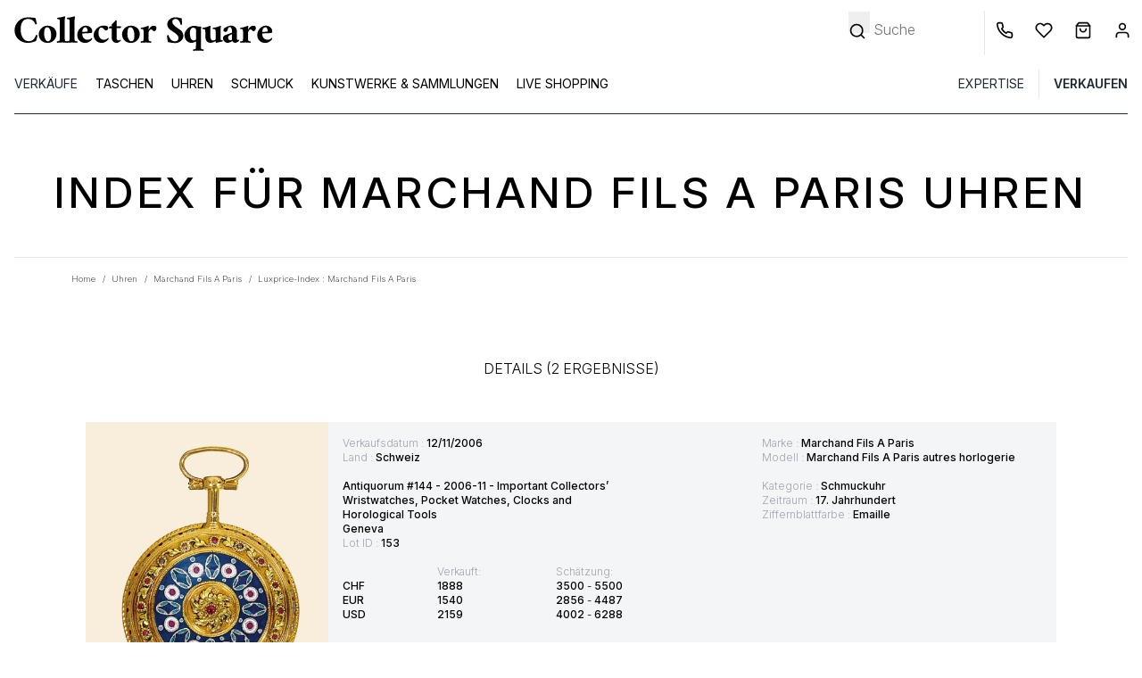

--- FILE ---
content_type: text/html; charset=UTF-8
request_url: https://www.collectorsquare.com/de/uhren/marchand-fils-a-paris/lpi
body_size: 31469
content:
<!DOCTYPE html>
<html class="no-js preload-css" lang="de"  xmlns:og="http://ogp.me/ns#">
    <head>
        <meta charset="UTF-8" />
        <title>        Marchand Fils A Paris Uhren Second Hand Preise
    </title>

                    <meta property="og:title" content="Das zweite Leben von Luxusgütern" />
            <meta property="og:image" content="" />
            <meta property="og:description" content="" />
                <meta property="og:url" content="https://www.collectorsquare.com/de/uhren/marchand-fils-a-paris/lpi" />
        <meta property="og:type" content="article" />
        <meta property="og:site_name" content="Collector Square" />
        <meta property="og:locale" content="de" />

        <meta name="viewport" content="width=device-width, initial-scale=1.0" />
        <link rel="preconnect" href="https://medias.collectorsquare.com/" />

        <meta name="description" content='Second Hand Preise und Auktionsergebnisse von Marchand Fils A Paris Uhren für führende Modelle und Referenzen'><meta name="keywords" content='Preis, Uhren, Marchand Fils A Paris, Second Hand, Auktionsergebnisse, '>                                                                <link rel="preconnect" href="https://fonts.googleapis.com">
                    <link rel="preconnect" href="https://fonts.gstatic.com" crossorigin>
                    <link href="https://fonts.googleapis.com/css2?family=Inter:ital,opsz,wght@0,14..32,100..900;1,14..32,100..900&display=swap"
                          rel="preload" as="style" onload="this.onload=null;this.rel='stylesheet'"
                    >
                    <link rel="preload" href="/assets/d39908ff/js/../css/tailwind.css" as="style" onload="this.onload=null;this.rel='stylesheet'">
                
            
                                            <style id="cs-h-icon">.cs-icon, .cs-icon-burger-menu-full {visibility: hidden;}</style>
            
    <style id="critical-css">.splide__list{backface-visibility:hidden;display:flex;height:100%;margin:0!important;padding:0!important}.splide{position:relative;visibility:hidden}.splide__slide{backface-visibility:hidden;box-sizing:border-box;flex-shrink:0;list-style-type:none!important;margin:0;position:relative}.splide__slide img{vertical-align:bottom}.splide__track{overflow:hidden;position:relative;z-index:0}*,:after,:before{--tw-border-spacing-x:0;--tw-border-spacing-y:0;--tw-translate-x:0;--tw-translate-y:0;--tw-rotate:0;--tw-skew-x:0;--tw-skew-y:0;--tw-scale-x:1;--tw-scale-y:1;--tw-pan-x: ;--tw-pan-y: ;--tw-pinch-zoom: ;--tw-scroll-snap-strictness:proximity;--tw-gradient-from-position: ;--tw-gradient-via-position: ;--tw-gradient-to-position: ;--tw-ordinal: ;--tw-slashed-zero: ;--tw-numeric-figure: ;--tw-numeric-spacing: ;--tw-numeric-fraction: ;--tw-ring-inset: ;--tw-ring-offset-width:0px;--tw-ring-offset-color:#fff;--tw-ring-color:rgba(59,130,246,.5);--tw-ring-offset-shadow:0 0 #0000;--tw-ring-shadow:0 0 #0000;--tw-shadow:0 0 #0000;--tw-shadow-colored:0 0 #0000;--tw-blur: ;--tw-brightness: ;--tw-contrast: ;--tw-grayscale: ;--tw-hue-rotate: ;--tw-invert: ;--tw-saturate: ;--tw-sepia: ;--tw-drop-shadow: ;--tw-backdrop-blur: ;--tw-backdrop-brightness: ;--tw-backdrop-contrast: ;--tw-backdrop-grayscale: ;--tw-backdrop-hue-rotate: ;--tw-backdrop-invert: ;--tw-backdrop-opacity: ;--tw-backdrop-saturate: ;--tw-backdrop-sepia: ;--tw-contain-size: ;--tw-contain-layout: ;--tw-contain-paint: ;--tw-contain-style: }::backdrop{--tw-border-spacing-x:0;--tw-border-spacing-y:0;--tw-translate-x:0;--tw-translate-y:0;--tw-rotate:0;--tw-skew-x:0;--tw-skew-y:0;--tw-scale-x:1;--tw-scale-y:1;--tw-pan-x: ;--tw-pan-y: ;--tw-pinch-zoom: ;--tw-scroll-snap-strictness:proximity;--tw-gradient-from-position: ;--tw-gradient-via-position: ;--tw-gradient-to-position: ;--tw-ordinal: ;--tw-slashed-zero: ;--tw-numeric-figure: ;--tw-numeric-spacing: ;--tw-numeric-fraction: ;--tw-ring-inset: ;--tw-ring-offset-width:0px;--tw-ring-offset-color:#fff;--tw-ring-color:rgba(59,130,246,.5);--tw-ring-offset-shadow:0 0 #0000;--tw-ring-shadow:0 0 #0000;--tw-shadow:0 0 #0000;--tw-shadow-colored:0 0 #0000;--tw-blur: ;--tw-brightness: ;--tw-contrast: ;--tw-grayscale: ;--tw-hue-rotate: ;--tw-invert: ;--tw-saturate: ;--tw-sepia: ;--tw-drop-shadow: ;--tw-backdrop-blur: ;--tw-backdrop-brightness: ;--tw-backdrop-contrast: ;--tw-backdrop-grayscale: ;--tw-backdrop-hue-rotate: ;--tw-backdrop-invert: ;--tw-backdrop-opacity: ;--tw-backdrop-saturate: ;--tw-backdrop-sepia: ;--tw-contain-size: ;--tw-contain-layout: ;--tw-contain-paint: ;--tw-contain-style: }*,:after,:before{border:0 solid #e5e7eb;box-sizing:border-box}:after,:before{--tw-content:""}:host,html{line-height:1.5;-webkit-text-size-adjust:100%;font-family:ui-sans-serif,system-ui,sans-serif,Apple Color Emoji,Segoe UI Emoji,Segoe UI Symbol,Noto Color Emoji;font-feature-settings:normal;font-variation-settings:normal;-moz-tab-size:4;-o-tab-size:4;tab-size:4}body{line-height:inherit;margin:0}hr{border-top-width:1px;color:inherit;height:0}h1,h2{font-size:inherit;font-weight:inherit}a{color:inherit;text-decoration:inherit}b,strong{font-weight:bolder}button,input{color:inherit;font-family:inherit;font-feature-settings:inherit;font-size:100%;font-variation-settings:inherit;font-weight:inherit;letter-spacing:inherit;line-height:inherit;margin:0;padding:0}button{text-transform:none}button{-webkit-appearance:button;background-color:transparent;background-image:none}:-moz-focusring{outline:auto}:-moz-ui-invalid{box-shadow:none}::-webkit-inner-spin-button,::-webkit-outer-spin-button{height:auto}[type=search]{-webkit-appearance:textfield;outline-offset:-2px}::-webkit-search-decoration{-webkit-appearance:none}::-webkit-file-upload-button{-webkit-appearance:button;font:inherit}h1,h2,hr,p{margin:0}ul{list-style:none;margin:0;padding:0}input::-moz-placeholder{color:#9ca3af}img,svg{display:block;vertical-align:middle}img{height:auto;max-width:100%}[type=search],[type=text]{-webkit-appearance:none;-moz-appearance:none;appearance:none;background-color:#fff;border-color:#6b7280;border-radius:0;border-width:1px;font-size:1rem;line-height:1.5rem;padding:.5rem .75rem;--tw-shadow:0 0 #0000}input::-moz-placeholder{color:#6b7280;opacity:1}::-webkit-datetime-edit-fields-wrapper{padding:0}::-webkit-date-and-time-value{min-height:1.5em;text-align:inherit}::-webkit-datetime-edit{display:inline-flex}::-webkit-datetime-edit,::-webkit-datetime-edit-day-field,::-webkit-datetime-edit-hour-field,::-webkit-datetime-edit-meridiem-field,::-webkit-datetime-edit-millisecond-field,::-webkit-datetime-edit-minute-field,::-webkit-datetime-edit-month-field,::-webkit-datetime-edit-second-field,::-webkit-datetime-edit-year-field{padding-bottom:0;padding-top:0}body{font-family:Inter,ui-sans-serif,system-ui,sans-serif,Apple Color Emoji,Segoe UI Emoji,Segoe UI Symbol,Noto Color Emoji;overflow-x:hidden;--tw-text-opacity:1;color:rgb(0 0 0/var(--tw-text-opacity,1))}.container{width:100%}@media (min-width:640px){.container{max-width:640px}}@media (min-width:768px){.container{max-width:768px}}@media (min-width:1024px){.container{max-width:1024px}}@media (min-width:1280px){.container{max-width:1280px}}.form-input{-webkit-appearance:none;-moz-appearance:none;appearance:none;background-color:#fff;border-color:#6b7280;border-radius:0;border-width:1px;font-size:1rem;line-height:1.5rem;padding:.5rem .75rem;--tw-shadow:0 0 #0000}.form-input::-moz-placeholder{color:#6b7280;opacity:1}.form-input::-webkit-datetime-edit-fields-wrapper{padding:0}.form-input::-webkit-date-and-time-value{min-height:1.5em;text-align:inherit}.form-input::-webkit-datetime-edit{display:inline-flex}.form-input::-webkit-datetime-edit,.form-input::-webkit-datetime-edit-day-field,.form-input::-webkit-datetime-edit-hour-field,.form-input::-webkit-datetime-edit-meridiem-field,.form-input::-webkit-datetime-edit-millisecond-field,.form-input::-webkit-datetime-edit-minute-field,.form-input::-webkit-datetime-edit-month-field,.form-input::-webkit-datetime-edit-second-field,.form-input::-webkit-datetime-edit-year-field{padding-bottom:0;padding-top:0}.btn{display:inline-flex;justify-content:center;--tw-border-opacity:1;border-color:rgb(36 36 36/var(--tw-border-opacity,1));--tw-bg-opacity:1;background-color:rgb(36 36 36/var(--tw-bg-opacity,1));font-size:.875rem;line-height:1.25rem;padding:.625rem 1.25rem;text-transform:uppercase;--tw-text-opacity:1;color:rgb(255 255 255/var(--tw-text-opacity,1))}.small-btn-light{border-style:solid;border-width:1px;display:inline-flex;justify-content:center;margin:.625rem;--tw-border-opacity:1;border-color:rgb(36 36 36/var(--tw-border-opacity,1));--tw-bg-opacity:1;background-color:rgb(255 255 255/var(--tw-bg-opacity,1));font-size:.6rem;line-height:1rem;padding:.25rem;text-transform:uppercase;--tw-text-opacity:1;color:rgb(0 0 0/var(--tw-text-opacity,1))}@media (min-width:768px){.small-btn-light{padding:.625rem 1.25rem}}@media (min-width:768px){.small-btn-light{font-size:.75rem;line-height:1rem;margin:.25rem;padding:.25rem}}.cs-icon{display:inline-block;position:relative;width:1rem;z-index:0;fill:#000;stroke:#000}.cs-icon .spinner{animation:spin 1s linear infinite;height:2rem;width:2rem;fill:#0a66c2;--tw-text-opacity:1;color:rgb(229 231 235/var(--tw-text-opacity,1))}.first-level-m{display:block;padding:.5rem .75rem;text-transform:uppercase;--tw-text-opacity:1;color:rgb(31 41 55/var(--tw-text-opacity,1))}@media (min-width:768px){.first-level-m{padding:0}}.arrow-right-icon-m{position:absolute;right:1.25rem;top:.5rem}.first-link-in-li-m{display:block;font-size:.875rem;line-height:1.25rem;padding-bottom:.125rem;padding-left:1.5rem;padding-right:1rem}.first-link-in-li-m span{top:.25rem}.second-link-in-li-m{display:block;font-size:.875rem;line-height:1.75rem;padding:0;top:.5rem}.banner-title-dynamic-page{font-size:1.5rem;font-weight:500;letter-spacing:.1em;line-height:2rem;margin-bottom:2rem;margin-top:2rem;text-align:center;text-transform:uppercase}@media (min-width:768px){.banner-title-dynamic-page{font-size:1.875rem;line-height:2.25rem;margin-bottom:3rem;margin-top:3rem}}@media (min-width:1280px){.banner-title-dynamic-page{font-size:3rem;line-height:1}}form input{text-align:left;width:100%;--tw-text-opacity:1;color:rgb(0 0 0/var(--tw-text-opacity,1))}form input ::-moz-placeholder{--tw-text-opacity:1;color:rgb(0 0 0/var(--tw-text-opacity,1))}form .form-input,form input[type=search],form input[type=text]{border-width:0 0 1px;--tw-border-opacity:1;border-color:rgb(0 0 0/var(--tw-border-opacity,1));padding-left:0}form label{font-size:.875rem;line-height:1.25rem;position:relative;top:.5rem}form button[type=submit]{margin-top:1rem}form input[type=search].search-no-border,form input[type=text].search-no-border{border-width:0}.invisible{visibility:hidden}.fixed{position:fixed}.absolute{position:absolute}.relative{position:relative}.-right-2{right:-.5rem}.-top-0\.5{top:-.125rem}.bottom-0{bottom:0}.bottom-0\.5{bottom:.125rem}.bottom-4{bottom:1rem}.left-0{left:0}.left-4{left:1rem}.right-2{right:.5rem}.right-4{right:1rem}.right-8{right:2rem}.right-full{right:100%}.top-1{top:.25rem}.top-2{top:.5rem}.z-40{z-index:40}.float-left{float:left}.m-4{margin:1rem}.mx-1{margin-left:.25rem;margin-right:.25rem}.mx-4{margin-left:1rem;margin-right:1rem}.mx-auto{margin-left:auto;margin-right:auto}.my-2{margin-bottom:.5rem;margin-top:.5rem}.my-4{margin-bottom:1rem;margin-top:1rem}.my-8{margin-bottom:2rem;margin-top:2rem}.-mr-1{margin-right:-.25rem}.mb-1{margin-bottom:.25rem}.mb-2{margin-bottom:.5rem}.mb-4{margin-bottom:1rem}.mb-8{margin-bottom:2rem}.ml-3{margin-left:.75rem}.ml-4{margin-left:1rem}.mr-0{margin-right:0}.mr-1{margin-right:.25rem}.mr-2{margin-right:.5rem}.mr-4{margin-right:1rem}.mt-0{margin-top:0}.mt-2{margin-top:.5rem}.mt-4{margin-top:1rem}.mt-6{margin-top:1.5rem}.line-clamp-2{display:-webkit-box;overflow:hidden;-webkit-box-orient:vertical}.line-clamp-2{-webkit-line-clamp:2}.block{display:block}.inline-block{display:inline-block}.flex{display:flex}.grid{display:grid}.hidden{display:none}.h-1{height:.25rem}.h-16{height:4rem}.h-4{height:1rem}.h-8{height:2rem}.h-\[150px\]{height:150px}.h-full{height:100%}.h-px{height:1px}.max-h-20{max-height:5rem}.w-1\/2{width:50%}.w-1\/4{width:25%}.w-10\/12{width:83.333333%}.w-11\/12{width:91.666667%}.w-12{width:3rem}.w-2\.5{width:.625rem}.w-28{width:7rem}.w-4{width:1rem}.w-5{width:1.25rem}.w-6{width:1.5rem}.w-8{width:2rem}.w-fit{width:-moz-fit-content;width:fit-content}.w-full{width:100%}.w-px{width:1px}.max-w-52{max-width:13rem}.max-w-80{max-width:20rem}.max-w-screen-lg{max-width:1024px}.flex-1{flex:1 1 0%}.basis-1\/3{flex-basis:33.333333%}.-rotate-90{transform:translate(var(--tw-translate-x),var(--tw-translate-y)) rotate(var(--tw-rotate)) skewX(var(--tw-skew-x)) skewY(var(--tw-skew-y)) scaleX(var(--tw-scale-x)) scaleY(var(--tw-scale-y))}.-rotate-90{--tw-rotate:-90deg}@keyframes spin{to{transform:rotate(1turn)}}.list-disc{list-style-type:disc}.grid-cols-4{grid-template-columns:repeat(4,minmax(0,1fr))}.flex-row{flex-direction:row}.flex-col{flex-direction:column}.flex-wrap{flex-wrap:wrap}.flex-nowrap{flex-wrap:nowrap}.items-center{align-items:center}.justify-center{justify-content:center}.justify-between{justify-content:space-between}.justify-items-center{justify-items:center}.gap-1{gap:.25rem}.gap-12{gap:3rem}.space-x-3>:not([hidden])~:not([hidden]){--tw-space-x-reverse:0;margin-left:calc(.75rem*(1 - var(--tw-space-x-reverse)));margin-right:calc(.75rem*var(--tw-space-x-reverse))}.self-center{align-self:center}.overflow-auto{overflow:auto}.overflow-hidden{overflow:hidden}.whitespace-nowrap{white-space:nowrap}.text-wrap{text-wrap:wrap}.rounded{border-radius:.25rem}.rounded-full{border-radius:9999px}.border{border-width:1px}.border-0{border-width:0}.border-b{border-bottom-width:1px}.border-l{border-left-width:1px}.border-black{--tw-border-opacity:1;border-color:rgb(0 0 0/var(--tw-border-opacity,1))}.border-gray-800{--tw-border-opacity:1;border-color:rgb(31 41 55/var(--tw-border-opacity,1))}.border-lighter_gray{--tw-border-opacity:1;border-color:rgb(244 245 246/var(--tw-border-opacity,1))}.border-b-black{--tw-border-opacity:1;border-bottom-color:rgb(0 0 0/var(--tw-border-opacity,1))}.bg-black{--tw-bg-opacity:1;background-color:rgb(0 0 0/var(--tw-bg-opacity,1))}.bg-dark_gray{--tw-bg-opacity:1;background-color:rgb(36 36 36/var(--tw-bg-opacity,1))}.bg-gray-50{--tw-bg-opacity:1;background-color:rgb(249 250 251/var(--tw-bg-opacity,1))}.bg-lighter_gray{--tw-bg-opacity:1;background-color:rgb(244 245 246/var(--tw-bg-opacity,1))}.bg-transparent{background-color:transparent}.bg-white{--tw-bg-opacity:1;background-color:rgb(255 255 255/var(--tw-bg-opacity,1))}.fill-black{fill:#000}.fill-white{fill:#fff}.stroke-black{stroke:#000}.stroke-white{stroke:#fff}.stroke-1{stroke-width:1}.p-2{padding:.5rem}.p-3{padding:.75rem}.p-4{padding:1rem}.px-3{padding-left:.75rem;padding-right:.75rem}.px-6{padding-left:1.5rem;padding-right:1.5rem}.py-1{padding-bottom:.25rem;padding-top:.25rem}.py-12{padding-bottom:3rem;padding-top:3rem}.py-4{padding-bottom:1rem;padding-top:1rem}.py-8{padding-bottom:2rem;padding-top:2rem}.pb-2{padding-bottom:.5rem}.pb-4{padding-bottom:1rem}.pl-2{padding-left:.5rem}.pl-3{padding-left:.75rem}.pl-4{padding-left:1rem}.pl-5{padding-left:1.25rem}.pl-6{padding-left:1.5rem}.pr-1{padding-right:.25rem}.pr-3{padding-right:.75rem}.pr-4{padding-right:1rem}.pr-5{padding-right:1.25rem}.pt-2{padding-top:.5rem}.pt-4{padding-top:1rem}.text-left{text-align:left}.text-center{text-align:center}.align-middle{vertical-align:middle}.text-2xs{font-size:.6rem;line-height:1rem}.text-base{font-size:1rem;line-height:1.5rem}.text-sm{font-size:.875rem;line-height:1.25rem}.text-xs{font-size:.75rem;line-height:1rem}.font-light{font-weight:300}.font-medium{font-weight:500}.font-semibold{font-weight:600}.font-thin{font-weight:100}.uppercase{text-transform:uppercase}.capitalize{text-transform:capitalize}.italic{font-style:italic}.leading-6{line-height:1.5rem}.leading-9{line-height:2.25rem}.text-gray-400{--tw-text-opacity:1;color:rgb(156 163 175/var(--tw-text-opacity,1))}.text-regular_gray{--tw-text-opacity:1;color:rgb(107 114 129/var(--tw-text-opacity,1))}.text-white{--tw-text-opacity:1;color:rgb(255 255 255/var(--tw-text-opacity,1))}.underline{text-decoration-line:underline}.opacity-0{opacity:0}.shadow-md{--tw-shadow:0 4px 6px -1px rgba(0,0,0,.1),0 2px 4px -2px rgba(0,0,0,.1);--tw-shadow-colored:0 4px 6px -1px var(--tw-shadow-color),0 2px 4px -2px var(--tw-shadow-color);box-shadow:var(--tw-ring-offset-shadow,0 0 #0000),var(--tw-ring-shadow,0 0 #0000),var(--tw-shadow)}.splide:not(.is-overflow) .splide__list{justify-content:center}@media (min-width:640px){.sm\:right-0{right:0}.sm\:mr-1{margin-right:.25rem}.sm\:overflow-visible{overflow:visible}}@media (min-width:768px){.md\:order-3{order:3}.md\:mx-12{margin-left:3rem;margin-right:3rem}.md\:mx-4{margin-left:1rem;margin-right:1rem}.md\:my-0{margin-bottom:0;margin-top:0}.md\:mb-12{margin-bottom:3rem}.md\:mb-8{margin-bottom:2rem}.md\:block{display:block}.md\:flex{display:flex}.md\:hidden{display:none}.md\:w-1\/4{width:25%}.md\:w-10{width:2.5rem}.md\:w-2\/3{width:66.666667%}.md\:w-auto{width:auto}.md\:flex-col{flex-direction:column}.md\:justify-between{justify-content:space-between}.md\:border{border-width:1px}.md\:border-0{border-width:0}.md\:border-slate-500{--tw-border-opacity:1;border-color:rgb(100 116 139/var(--tw-border-opacity,1))}.md\:bg-lighter_gray{--tw-bg-opacity:1;background-color:rgb(244 245 246/var(--tw-bg-opacity,1))}.md\:bg-white{--tw-bg-opacity:1;background-color:rgb(255 255 255/var(--tw-bg-opacity,1))}.md\:pt-0{padding-top:0}.md\:text-left{text-align:left}}@media (min-width:1024px){.lg\:mx-0{margin-left:0;margin-right:0}.lg\:mx-4{margin-left:1rem;margin-right:1rem}.lg\:mr-2{margin-right:.5rem}.lg\:block{display:block}.lg\:flex{display:flex}.lg\:hidden{display:none}.lg\:h-32{height:8rem}.lg\:h-auto{height:auto}.lg\:basis-1\/4{flex-basis:25%}.lg\:flex-wrap{flex-wrap:wrap}.lg\:justify-center{justify-content:center}.lg\:space-x-4>:not([hidden])~:not([hidden]){--tw-space-x-reverse:0;margin-left:calc(1rem*(1 - var(--tw-space-x-reverse)));margin-right:calc(1rem*var(--tw-space-x-reverse))}.lg\:border-0{border-width:0}.lg\:border-l{border-left-width:1px}.lg\:pt-3{padding-top:.75rem}}@media (min-width:1280px){.xl\:mx-20{margin-left:5rem;margin-right:5rem}.xl\:mb-8{margin-bottom:2rem}.xl\:w-4\/12{width:33.333333%}.xl\:w-7\/12{width:58.333333%}.xl\:max-w-screen-xl{max-width:1280px}}
footer svg {display: none}
@media (min-width: 1536px) { .\32 xl\:mx-32 {margin-left: 8rem; margin-right: 8rem;} .\32 xl\:w-8\/12 {width: 66.666667%;} .\32 xl\:w-3\/12 {width: 25%;} }
@media (min-width: 768px) { .md\:w-3\/4 {width: 75%;} .md\:my-12 {margin-bottom: 3rem; margin-top: 3rem;} .md\:w-2\/5 {width: 40%;} .md\:p-4 {padding: 1rem;} .md\:mt-0 {margin-top: 0;} }
@media (max-width: 768px) { .w-2\/3 {width: 66.666667%;} .pt-8 {padding-top: 2rem;} }
.my-12 {margin-bottom: 3rem; margin-top: 3rem;}
@media (min-width: 1000px) { .critical-css-graph-height {height: 416px;} }
@media (max-width: 1000px) { .critical-css-graph-height {height: 316px;} }
@media (max-width: 400px) { .critical-css-graph-height {height: 332px;} }
</style>
        
        <link rel="icon" type="image/x-icon" href="/assets/d39908ff/favicon.ico" />
        <link rel="apple-touch-icon-precomposed" href="https://www.collectorsquare.com/cs-touch-icon.png" />

            <!-- Google Tag Manager -->
    <script>!function(){"use strict";function l(e){for(var t=e,r=0,n=document.cookie.split(";");r<n.length;r++){var o=n[r].split("=");if(o[0].trim()===t)return o[1]}}function s(e){return localStorage.getItem(e)}function u(e){return window[e]}function A(e,t){e=document.querySelector(e);return t?null==e?void 0:e.getAttribute(t):null==e?void 0:e.textContent}var e=window,t=document,r="script",n="dataLayer",o="https://sst.collectorsquare.com",a="https://load.sst.collectorsquare.com",i="2ssgiqpysnw",c="ares=HgpOPiQ8RDdBOSEtSENPEUpcXUhWFQdaFAEfFRUSHQgFHQIMEQMMSRQBHg%3D%3D",g="stapeUserId",v="",E="",d=!1;try{var d=!!g&&(m=navigator.userAgent,!!(m=new RegExp("Version/([0-9._]+)(.*Mobile)?.*Safari.*").exec(m)))&&16.4<=parseFloat(m[1]),f="stapeUserId"===g,I=d&&!f?function(e,t,r){void 0===t&&(t="");var n={cookie:l,localStorage:s,jsVariable:u,cssSelector:A},t=Array.isArray(t)?t:[t];if(e&&n[e])for(var o=n[e],a=0,i=t;a<i.length;a++){var c=i[a],c=r?o(c,r):o(c);if(c)return c}else console.warn("invalid uid source",e)}(g,v,E):void 0;d=d&&(!!I||f)}catch(e){console.error(e)}var m=e,g=(m[n]=m[n]||[],m[n].push({"gtm.start":(new Date).getTime(),event:"gtm.js"}),t.getElementsByTagName(r)[0]),v=I?"&bi="+encodeURIComponent(I):"",E=t.createElement(r),f=(d&&(i=8<i.length?i.replace(/([a-z]{8}$)/,"kp$1"):"kp"+i),!d&&a?a:o);E.async=!0,E.src=f+"/"+i+".js?"+c+v,null!=(e=g.parentNode)&&e.insertBefore(E,g)}();</script>
    <!-- End Google Tag Manager -->
                    <link rel="alternate" href="https://www.collectorsquare.com/luxprice-index-montres/marchand-fils-a-paris.html" hreflang="fr" />
            <link rel="alternate" href="https://www.collectorsquare.com/en/luxprice-index-watches/marchand-fils-a-paris.html" hreflang="en" />
            <link rel="alternate" href="https://www.collectorsquare.com/es/relojes/marchand-fils-a-paris/lpi" hreflang="es" />
            <link rel="alternate" href="https://www.collectorsquare.com/it/orologi/marchand-fils-a-paris/lpi" hreflang="it" />
            <link rel="alternate" href="https://www.collectorsquare.com/de/uhren/marchand-fils-a-paris/lpi" hreflang="de" />
                    <link href="https://www.collectorsquare.com/de/uhren/marchand-fils-a-paris/lpi" rel="canonical" />
    <!-- START Rakuten Marketing Tracking -->
    <script type="text/javascript" defer>
        (function (url) {
            /* Tracking Bootstrap
             Set Up DataLayer objects/properties here */
            if (!window.DataLayer) {
                window.DataLayer = {};
            }
            if (!DataLayer.events) {
                DataLayer.events = {};
            }
            DataLayer.events.SiteSection = "1";
            var loc, ct = document.createElement("script");
            ct.type = "text/javascript";
            ct.async = true;
            ct.src = url;
            loc = document.getElementsByTagName('script')[0];
            loc.parentNode.insertBefore(ct, loc);
        }(document.location.protocol + "//intljs.rmtag.com/115174.ct.js"));
    </script>
    <!-- END Rakuten Marketing Tracking -->

                <script type="text/javascript" src="https://appleid.cdn-apple.com/appleauth/static/jsapi/appleid/1/en_US/appleid.auth.js" defer></script>

            <script type="text/javascript" src="https://cdn.sales.partner.stylight.net/v1/st.min.js" defer></script>
            <!-- TikTok tag placeholder -->
    </head>

    <body class=" anonymous-user lpi-search-page"
          itemscope itemtype="http://schema.org/WebPage"
          data-widget-module-id="cs/front/widget/detect-device-type"
          data-widget-module-class="DetectDeviceTypeWidget"
    >
        
<div class="top-menu-backdrop fixed bg-black w-full h-full opacity-0 invisible z-40">
    </div>


        <header class="fixed w-full z-40 h-16 lg:h-32 bg-white">
            <div class="flex flex-row border border-b-black justify-between h-16 lg:border-0 lg:h-auto lg:pt-3">
            <div class="flex flex-row items-center">
                <div class="pl-2 cs-icon cs-icon-burger-menu-full cursor-pointer lg:hidden w-12 md:w-10 bottom-0.5">
                    <svg xmlns="http://www.w3.org/2000/svg" fill="none" viewBox="0 0 24 24"><path stroke-linecap="round" stroke-linejoin="round" stroke-width="2" d="M3 18h18M3 12h18M3 6h18"/></svg>                </div>
                                <a href="/de/" title="Collector Square" class="max-w-80 block pl-3">
                    <svg class="w-full"
    xmlns="http://www.w3.org/2000/svg" xmlns:xlink="http://www.w3.org/1999/xlink" viewBox="0 0 1280 205" alt="Collector Square">
    <path class="st0" d="M121.5,111.4c1.8,0,3.9,0.7,6.3,2.2c0,1.3-0.6,4.9-1.9,10.7c-2.6,10.9-4.4,16.6-5.5,17c-5.8,2-11.8,3.9-18,5.7
    c-6.1,1.8-13.4,2.7-22,2.7s-16.5-1.5-23.9-4.6c-7.5-3-14-7.2-19.7-12.5C24.6,121.2,18.5,107,18.5,89.9c0-17.2,6.1-31.9,18.4-44.1
    C48.9,33.8,63.6,27.7,81,27.7c14.6,0,27.2,1.1,37.8,3.3l6.1,27.4c0,0.6-0.5,1.1-1.5,1.8c-1,0.6-2.1,1-3.3,1s-2-0.2-2.3-0.8
    c-2-6.2-4.6-10.9-8-14.3C103,38.9,94,35.3,82.7,35.3c-12.1,0-21.1,5-27.1,15.1c-5.3,8.8-8,20.2-8,34.2c0,15.7,3,28.7,9,39
    c7.1,12.1,17.1,18.1,29.9,18.1c12.2,0,21.3-4.8,27.1-14.3c3-4.4,4.9-8.1,6.1-11.1C120.7,113.4,121.4,111.7,121.5,111.4z"/>
    <path class="st0" d="M176.4,67.5c6.2,0,11.9,1,17.2,3c5.2,2,9.7,4.9,13.6,8.5c7.8,7.7,11.8,17.2,11.8,28.8
    c0,11.3-4.2,21.2-12.4,29.6c-7.8,8.2-17.8,12.4-29.9,12.4c-12.6,0-22.8-3.9-30.7-11.8c-7.8-7.8-11.8-17.5-11.8-28.8
    c0-11.2,4-20.9,12.1-29.3C154.3,71.7,164.3,67.5,176.4,67.5z M174.2,74.9c-8.2,0-12.8,6.8-13.7,20.3c-0.4,3.7-0.6,7.3-0.6,10.9
    c0,3.7,0.3,7.7,1,11.9c0.6,4.3,1.8,8.1,3.4,11.7c3.4,8.2,8.1,12.4,14,12.4c8.6,0,13.4-6.7,14.5-20c0.2-3.4,0.2-7,0.2-10.7
    s-0.4-7.7-1.1-12.1s-1.9-8.3-3.6-11.8C185,79.1,180.2,74.9,174.2,74.9z"/>
    <path class="st0" d="M271.2,149.2c-9.2-0.9-17.4-1.4-24.8-1.4s-15.6,0.5-24.8,1.4c-0.4-0.6-0.6-1.7-0.6-3.3s0.2-2.8,0.6-3.6
    c3.8,0,6.7-0.4,8.5-1.2c1.8-0.8,2.8-1.5,3-2.1c0.9-1.8,1.4-4.2,1.5-6.9c0.1-2.7,0.2-6.1,0.2-10.1V47.5c0-4-0.2-6.6-0.8-7.8
    c-0.6-1.2-1.4-2-2.3-2.3c-1-0.4-2.1-0.6-3.1-0.8c-2.6-0.7-4.5-1.1-5.7-1.1c-0.4,0-0.6-0.9-0.7-2.6c-0.1-1.8,0.2-2.8,0.7-3.2
    c12.2-1.3,22.9-3.4,32.1-6.3c1.7-0.6,2.6-0.8,2.7-0.8c1.3,0.4,2.2,1.4,2.7,3.3c-0.4,2.2-0.7,4.3-1.1,6.3c-0.6,2.7-0.8,6.8-0.8,12.1
    V122c0,9.1,0.2,14.4,0.8,15.7c0.6,1.4,1.4,2.3,2.3,2.7c1,0.5,2.1,0.9,3.1,1.2c2,0.4,4.2,0.6,6.5,0.6c0.4,0.7,0.6,1.9,0.6,3.6
    C271.7,147.4,271.6,148.7,271.2,149.2z"/>
    <path class="st0" d="M318.1,149.2c-9.2-0.9-17.4-1.4-24.8-1.4c-7.4,0-15.6,0.5-24.8,1.4c-0.4-0.6-0.6-1.7-0.6-3.3s0.2-2.8,0.6-3.6
    c3.8,0,6.7-0.4,8.5-1.2c1.8-0.8,2.8-1.5,3-2.1c0.9-1.8,1.4-4.2,1.5-6.9c0.1-2.7,0.2-6.1,0.2-10.1V47.5c0-4-0.2-6.6-0.8-7.8
    c-0.6-1.2-1.4-2-2.3-2.3c-1-0.4-2.1-0.6-3.1-0.8c-2.6-0.7-4.5-1.1-5.7-1.1c-0.4,0-0.6-0.9-0.7-2.6c-0.1-1.8,0.2-2.8,0.7-3.2
    c12.2-1.3,22.9-3.4,32.1-6.3c1.7-0.6,2.6-0.8,2.7-0.8c1.3,0.4,2.2,1.4,2.7,3.3c-0.4,2.2-0.7,4.3-1.1,6.3c-0.6,2.7-0.8,6.8-0.8,12.1
    V122c0,9.1,0.2,14.4,0.8,15.7c0.6,1.4,1.4,2.3,2.3,2.7c1,0.5,2.1,0.9,3.1,1.2c2,0.4,4.2,0.6,6.5,0.6c0.4,0.7,0.6,1.9,0.6,3.6
    C318.6,147.4,318.5,148.7,318.1,149.2z"/>
    <path class="st0" d="M385.3,102.3c-10.9,0.9-25.4,1.7-43.3,2.2c0,11.2,3.1,19.4,9.3,24.7c4.8,3.8,9.9,5.7,15.5,5.7c5.6,0,9.9-1,13-3
    s5.7-4,7.7-6.1c1.4,0.4,2.2,1.4,2.2,3s-0.3,3-1,4s-1.8,2.5-3.7,4.4c-1.8,1.9-4.2,3.8-6.9,5.6c-6.9,4.8-13.7,7.1-20,7.1
    c-6.4,0-11.9-0.9-16.4-2.6c-4.6-1.8-8.6-4.2-12.1-7.5c-7.5-7.1-11.3-16.4-11.3-27.7c0-11.7,4-22,12.1-30.7c8.6-9.3,17.9-14,27.9-14
    c10.8,0,19,3.2,24.7,9.6c4.8,5.1,7.1,11.1,7.1,17.8c0,2-0.5,3.8-1.4,5.2C387.9,101.6,386.7,102.3,385.3,102.3z M341.9,97.4
    c0.4,0,1.6-0.1,3.7-0.2c2.1-0.1,4.4-0.2,7-0.4c5.8-0.2,10.1-0.5,12.6-0.8c1.7-0.2,2.5-1.2,2.5-3.1s-0.2-4-0.6-6.1
    c-0.4-2.2-1-4.2-1.9-5.7c-2-4-4.6-6.1-7.8-6.1s-5.7,0.9-7.5,2.6c-1.8,1.8-3.4,3.8-4.6,6.1C343.1,88.4,341.9,93,341.9,97.4z"/>
    <path class="st0" d="M465.9,125.9c1.4,0.4,2.2,1.1,2.2,2.2v2.7c0,1.1-1.2,3-3.7,5.5c-2.5,2.6-5.2,4.8-8.1,6.5
    c-6.8,4.8-13.3,7.1-19.6,7.1c-6.3,0-11.7-0.9-16.3-2.6c-4.6-1.8-8.6-4.2-12.1-7.5c-7.7-7.3-11.5-16.5-11.5-27.7
    c0-11.3,4.8-21.6,14.3-30.7c9.7-9.5,20.7-14.3,32.9-14.3c8.6,0,14.7,1.1,18.4,3.3c2.4,2.4,3.6,5.1,3.6,8.1c0,3-0.9,5.7-2.7,8.2
    c-1.8,2.5-4.2,3.7-7.1,3.7c-3,0-5.2-1-6.9-2.9s-3.2-3.7-4.6-5.3c-3.3-3.7-7.4-5.5-12.4-5.5c-3.7,0-6.8,2.7-9.3,8.2
    c-2.2,4.8-3.3,10.3-3.3,16.7s0.8,11.7,2.5,15.9c1.7,4.2,3.8,7.6,6.3,10.1c4.8,4.8,10.1,7.1,16.2,7.1s10.6-1,13.7-3
    C461.3,129.9,463.8,127.9,465.9,125.9z"/>
    <path class="st0" d="M469.2,77.1c1.4-2,3.4-4,5.7-6.1h8v-9.6c3.4-3.1,6.8-6.4,10-9.9c3.2-3.4,6.1-6.5,8.9-9.3c1.1-0.7,2.1-1,3-1
    c0.9,0.1,1.4,0.4,1.7,1V71H527c0.7,0,1.1,0.9,1.1,2.6c0,1.8-1.4,3.7-4.2,5.9h-17.6v44.7c0,9.1,3.3,13.7,9.9,13.7c2,0,4-0.6,6.1-1.8
    c2-1.2,3.2-2,3.6-2.3c0.7,0.7,1.1,1.4,1.1,1.9c0,1.7-0.3,2.9-1,3.6c-0.6,0.7-1.5,1.7-2.7,2.7c-1.2,1.1-2.6,2.2-4.2,3.3
    c-4.8,3-8.7,4.4-11.9,4.4s-6.2-0.4-9-1.2c-2.9-0.8-5.3-2.3-7.5-4.6c-5.1-4.6-7.7-11.5-7.7-20.8V79.7h-12.9
    C469.4,79.3,469.2,78.4,469.2,77.1z"/>
    <path class="st0" d="M574.7,67.5c6.2,0,11.9,1,17.2,3c5.2,2,9.7,4.9,13.6,8.5c7.8,7.7,11.8,17.2,11.8,28.8
    c0,11.3-4.2,21.2-12.4,29.6c-7.8,8.2-17.8,12.4-29.9,12.4c-12.6,0-22.8-3.9-30.7-11.8c-7.8-7.8-11.8-17.5-11.8-28.8
    c0-11.2,4-20.9,12.1-29.3C552.6,71.7,562.7,67.5,574.7,67.5z M572.5,74.9c-8.2,0-12.8,6.8-13.7,20.3c-0.4,3.7-0.6,7.3-0.6,10.9
    c0,3.7,0.3,7.7,1,11.9c0.6,4.3,1.8,8.1,3.4,11.7c3.4,8.2,8.1,12.4,14,12.4c8.6,0,13.4-6.7,14.5-20c0.2-3.4,0.2-7,0.2-10.7
    s-0.4-7.7-1.1-12.1s-1.9-8.3-3.6-11.8C583.3,79.1,578.5,74.9,572.5,74.9z"/>
    <path class="st0" d="M647.4,147.8c-7.5,0-15.8,0.5-25,1.4c-0.4-0.6-0.6-1.7-0.6-3.3s0.2-2.8,0.6-3.6c3.8,0,6.7-0.4,8.5-1.2
    c1.8-0.8,3-1.5,3.3-2.1c0.9-2.2,1.4-7.8,1.4-17V98.5c0-1.4-0.2-3.7-0.6-6.5c-0.4-3-0.7-4.7-1.1-5.5c-1.3-2.4-5.1-3.6-11.5-3.6
    c-0.4-0.2-0.5-1.1-0.4-2.9c0.1-1.8,0.3-2.6,0.7-2.6c6.9-0.6,13.7-1.8,20.3-4c6.5-2.1,11.6-4,15.1-5.6c0.6,0.2,1.2,0.6,1.9,1.4
    c0.7,0.7,1,1.3,1,1.7c-0.1,0.4-0.2,1.2-0.4,2.5c-0.2,1.3-0.4,2.7-0.6,4.2s-0.4,3-0.6,4.6c-0.2,1.4-0.2,2.4-0.2,2.9
    c0,0.5,0.2,0.7,0.6,0.8c0.4,0.1,0.6,0.1,0.6-0.2c3.3-5.5,6.1-9.3,8.2-11.5c4.7-4.4,9.6-6.5,14.5-6.5c5.5,0,9.3,1,11.3,3
    c1.4,2.2,2.2,4.6,2.2,7.3c0,2.6-0.2,4.9-0.8,6.5c-0.6,1.8-1.4,3.4-2.5,4.8c-2.2,3.1-4.8,4.6-7.7,4.6c-1.7,0-3-0.6-4.2-1.7
    s-2.3-2.1-3.3-3c-1-0.9-2-1.8-3-2.6c-1-0.8-2.3-1.2-4-1.2s-3.2,0.6-4.6,1.8c-1.4,1.2-2.7,2.6-3.8,4.2c-2.2,3.3-3.3,6.2-3.3,8.8v22
    c0,9.1,0.2,14.4,0.8,15.7s1.3,2.3,2.2,2.7c0.9,0.5,1.9,0.9,3,1.2c1.8,0.4,3.8,0.6,5.7,0.6c0.4,0.7,0.6,1.9,0.6,3.6s-0.2,2.7-0.6,3.3
    C661.8,148.3,653.9,147.8,647.4,147.8z"/>
    <path class="st0" d="M785,142.6c4.4,0,8.3-1.4,11.8-4c3.4-2.6,5.2-7.2,5.2-13.6c0-5.5-3.4-11.3-10.1-17.2c-2.7-2.6-5.7-4.9-8.8-6.9
    c-3.1-2-6.1-4-8.8-5.9s-5.7-4-8.9-6.1s-6.1-4.6-8.6-7.4c-5.3-6.1-8-13.3-8-21.6c0-8.9,4.2-16.7,12.4-23.3c7.7-6.2,16.4-9.3,26.3-9.3
    c5.3,0,10.3,0.6,14.9,1.7c4.6,1.1,9.7,2.2,15.2,3.3c0.6,4.8,1,9.6,1.2,14.5s0.6,10.1,1,15.6c-0.7,0.7-1.4,1.1-1.9,1.1
    c-3.5,0-5.3-0.5-5.5-1.4c-0.9-6.1-3.4-11.8-7.4-17.2c-4.8-6.5-10.3-9.9-16.7-9.9c-3.7,0-7.1,1.1-10.4,3.3c-3.3,2.2-4.9,6.3-4.9,12.4
    c0,7.8,8.7,17.6,26,29.1c3,2,6,4.1,9.2,6.1s6.1,4.6,8.6,7.3c5.8,6.5,8.8,14.5,8.8,23.9c0,9.7-4.2,17.7-12.4,24.1
    c-7.8,6.2-16.8,9.3-26.9,9.3c-10.6,0-22.1-1.7-34.6-4.9c-1.8-9.7-3-16.9-3.4-21.6c-0.5-4.8-0.8-7.7-1-9c0.4-0.6,1.2-1.1,2.6-1.7
    c1.4-0.6,2.5-0.8,3.4-0.8c0.9,0,1.4,0.5,1.7,1.4c0.9,5.8,4,12,9.3,18.4C770.6,139,777.5,142.6,785,142.6z"/>
    <path class="st0" d="M922.6,187.9c-9.2-0.9-17.4-1.4-24.8-1.4c-7.4,0-15.6,0.5-24.8,1.4c-0.4-0.6-0.6-1.7-0.6-3.3
    c0-1.6,0.2-2.9,0.6-3.6c3.4,0,6.2-0.4,8.2-1.1c2-0.7,3.1-1.4,3.3-1.9c0.9-2.6,1.4-8.2,1.4-17v-15.6c0-0.6-0.1-1.2-0.2-1.9
    s-0.4-0.9-1-0.4c-0.6,0.5-1.5,1-3,1.8c-1.4,0.7-3.2,1.4-5.2,2.2c-9.2,3.4-17.6,3.4-25.2-0.2c-8.2-3.8-14-10.2-17.6-19.2
    c-1.8-4.4-2.7-9.6-2.7-15.6c0-6.1,1.4-11.8,4.4-17.4s6.7-10.4,11.3-14.4c9.3-8.2,20.3-12.4,32.9-12.4c3.4,0,7.2,0.7,11.3,2.1
    c4,1.4,7.4,2.1,10.1,2.1c2.7,0,4.9-0.5,6.3-1.4c3,2,4.4,3.6,4.4,4.6c-1.4,4.4-2.2,11.3-2.2,20.6V161c0,3.8,0.1,7.1,0.2,9.9
    c0.1,2.7,0.4,4.8,1,6.1c0.6,1.3,1.4,2.1,2.3,2.5c1,0.4,2.1,0.6,3.1,0.8c2,0.6,4.2,0.8,6.5,0.8c0.4,0.7,0.6,1.9,0.6,3.6
    S922.9,187.3,922.6,187.9z M883.6,81.5c-1.5-1.4-3.1-2.6-4.8-3.3c-1.7-0.7-3.9-1.1-6.7-1.1c-2.9,0-5.3,0.8-7.3,2.5
    c-2,1.7-3.6,3.8-4.6,6.3c-2.2,4.8-3.3,10-3.3,15.6c0,5.7,0.3,10.5,1,14.5c0.6,4,1.6,7.7,2.9,10.9c3.3,7.5,8.1,11.3,14.5,11.3
    c3.3,0,5.9-0.6,7.8-1.9c1.9-1.3,2.9-2.1,2.9-2.5V86.2C885.9,84.5,885.1,83,883.6,81.5z"/>
    <path class="st0" d="M967.3,77.4c11.9-0.9,23.5-4.2,35.1-9.6c0.7,0.2,1.4,0.6,2.2,1.4c0.7,0.7,1.1,1.3,1.1,1.7
    c-0.4,0.9-0.8,3.4-1.4,7.3c-0.6,3.9-0.8,7.2-0.8,9.7V129c0,1.4,0.1,2.7,0.2,3.8c0.1,1.1,0.6,2.1,1.5,3c1.1,1.1,3.8,1.7,8.2,1.7
    c0.4,0.7,0.6,1.7,0.6,2.9c0,1.2-0.4,2.2-1.1,3.1c-3.7,0.2-9.6,1.3-17.8,3.3c-8.2,2-12.6,3-13.2,3c-1.1,0-1.7-1.4-1.7-4.4v-3
    c0-0.7-0.2-1-0.6-0.8c-8.2,5.1-16.7,7.7-25.5,7.7c-11.9,0-19.3-6.7-22.2-20c-0.7-4-1.1-8.1-1.1-12.4V98.5c0-1.4-0.2-3.7-0.6-6.5
    c-0.4-3-0.7-4.7-1.1-5.5c-1-1.8-4-3-9.3-3.3c-1.1-0.2-1.8-0.3-2.1-0.4c-0.2-0.1-0.4-1-0.4-2.7c0-1.8,0.2-2.6,0.6-2.6
    c6.9-0.6,13.7-1.8,20.3-4c6.5-2.1,11.6-4,15.1-5.6c0.7,0.2,1.4,0.6,2.1,1.4c0.6,0.7,1,1.3,1,1.7c-0.4,0.7-0.7,2.3-1.1,4.6
    c-0.4,2.4-0.6,4.4-0.7,6.1c-0.1,1.7-0.2,3.8-0.2,6.3v20.8c0,9.7,0.9,17.1,2.7,22c1.8,5,5.6,7.5,11.3,7.5c2.6,0,5.2-0.7,7.8-2.2
    c2.6-1.4,4-3,4-4.4V98.5c0-1.4-0.2-3.7-0.6-6.5c-0.4-3-0.7-4.7-1.1-5.5c-1.1-2.4-4.9-3.6-11.5-3.6c-0.4-0.2-0.6-1.1-0.6-2.9
    C966.4,78.3,966.7,77.4,967.3,77.4z"/>
    <path class="st0" d="M1091.2,134.4c0.9,0.6,1.4,1.4,1.4,2.5c0,1.1-0.2,2.2-0.8,3.3c-1.1,1.1-3,2.6-5.7,4.4c-4.9,3.3-9,4.9-12.4,4.9
    s-6.2-1-8.9-2.9c-2.6-1.9-4.5-4-5.3-6.1c-2.6,2.6-6.1,4.8-10.9,6.5c-4.7,1.8-8.3,2.7-10.9,2.7c-2.6,0-5.3-0.6-8.2-1.9
    c-3-1.3-5.4-3-7.4-4.9c-4.6-4.6-6.9-9.1-6.9-13.7c0-4.6,1-8.1,2.9-10.9c1.9-2.6,3.9-4.3,6.1-4.9c2.1-0.6,4.6-1.5,7.4-2.6
    c2.8-1.1,5.9-2.3,9.2-3.6c4.2-1.4,10.1-3.7,17.6-6.5v-8.5c0-4.6-1-8.7-3-12.5c-2-3.8-4.6-5.6-8-5.6s-5.6,1.4-7,4.4
    c-1.4,3-2.3,5.9-2.9,9c-1.4,6.4-5,9.6-10.7,9.6c-2.4,0-4.6-0.8-6.5-2.3s-2.9-3.3-2.9-5.1c0-2.6,0.8-5.5,2.5-8.8c2-2,5.3-4.2,9.9-6.5
    c9.3-4.8,17.7-7.1,25.1-7.1c7.4,0,13.7,2.6,18.9,7.7c5.2,5.1,7.8,11.8,7.8,20v33.7c0,2.6,0.5,4.5,1.4,5.6c0.9,1.2,2,1.8,3.1,1.8
    c1.2,0,2.2-0.2,3.1-0.8L1091.2,134.4z M1050.6,137.1c2.4,0,4.2-0.5,5.6-1.5c1.4-1,2.1-1.8,2.1-2.3v-25.2c-2,0.9-4.1,1.8-6.1,2.6
    c-2.1,0.8-4.2,2-6.5,3.4c-4,2.7-6,6.4-5.9,10.9c0.1,4.6,1.4,7.7,3.7,9.4C1045.8,136.3,1048.2,137.1,1050.6,137.1z"/>
    <path class="st0" d="M1123,147.8c-7.5,0-15.8,0.5-25,1.4c-0.4-0.6-0.6-1.7-0.6-3.3s0.2-2.8,0.6-3.6c3.8,0,6.7-0.4,8.5-1.2
    c1.8-0.8,3-1.5,3.3-2.1c0.9-2.2,1.4-7.8,1.4-17V98.5c0-1.4-0.2-3.7-0.6-6.5c-0.4-3-0.7-4.7-1.1-5.5c-1.3-2.4-5.1-3.6-11.5-3.6
    c-0.4-0.2-0.5-1.1-0.4-2.9s0.3-2.6,0.7-2.6c6.9-0.6,13.7-1.8,20.3-4c6.5-2.1,11.6-4,15.1-5.6c0.6,0.2,1.2,0.6,1.9,1.4
    c0.7,0.7,1,1.3,1,1.7s-0.2,1.2-0.4,2.5c-0.2,1.3-0.4,2.7-0.6,4.2c-0.2,1.5-0.4,3-0.6,4.6c-0.2,1.4-0.2,2.4-0.2,2.9
    c0,0.5,0.2,0.7,0.6,0.8c0.4,0.1,0.6,0.1,0.6-0.2c3.3-5.5,6.1-9.3,8.2-11.5c4.7-4.4,9.6-6.5,14.5-6.5c5.5,0,9.3,1,11.3,3
    c1.4,2.2,2.2,4.6,2.2,7.3c0,2.6-0.2,4.9-0.8,6.5c-0.6,1.8-1.4,3.4-2.5,4.8c-2.2,3.1-4.8,4.6-7.7,4.6c-1.7,0-3-0.6-4.2-1.7
    s-2.3-2.1-3.3-3c-1-0.9-2-1.8-3-2.6c-1-0.8-2.3-1.2-4-1.2c-1.7,0-3.2,0.6-4.6,1.8s-2.7,2.6-3.8,4.2c-2.2,3.3-3.3,6.2-3.3,8.8v22
    c0,9.1,0.2,14.4,0.8,15.7s1.3,2.3,2.2,2.7c0.9,0.5,1.9,0.9,3,1.2c1.8,0.4,3.8,0.6,5.7,0.6c0.4,0.7,0.6,1.9,0.6,3.6s-0.2,2.7-0.6,3.3
    C1137.4,148.3,1129.6,147.8,1123,147.8z"/>
    <path class="st0" d="M1246,102.3c-10.9,0.9-25.4,1.7-43.3,2.2c0,11.2,3.1,19.4,9.3,24.7c4.8,3.8,9.9,5.7,15.5,5.7c5.6,0,9.9-1,13-3
    c3.1-2,5.7-4,7.7-6.1c1.4,0.4,2.2,1.4,2.2,3s-0.3,3-1,4c-0.6,1-1.8,2.5-3.7,4.4c-1.8,1.9-4.2,3.8-6.9,5.6c-6.9,4.8-13.7,7.1-20,7.1
    s-11.9-0.9-16.4-2.6c-4.6-1.8-8.6-4.2-12.1-7.5c-7.5-7.1-11.3-16.4-11.3-27.7c0-11.7,4-22,12.1-30.7c8.6-9.3,17.9-14,27.9-14
    c10.8,0,19,3.2,24.7,9.6c4.8,5.1,7.1,11.1,7.1,17.8c0,2-0.5,3.8-1.4,5.2C1248.7,101.6,1247.5,102.3,1246,102.3z M1202.8,97.4
    c0.4,0,1.6-0.1,3.7-0.2c2.1-0.1,4.4-0.2,7-0.4c5.8-0.2,10.1-0.5,12.6-0.8c1.7-0.2,2.5-1.2,2.5-3.1s-0.2-4-0.6-6.1s-1-4.2-1.9-5.7
    c-2-4-4.6-6.1-7.8-6.1c-3.2,0-5.7,0.9-7.5,2.6c-1.8,1.8-3.4,3.8-4.6,6.1C1203.8,88.4,1202.8,93,1202.8,97.4z"/>
</svg>

                </a>
            </div>
            <div class="flex items-center">
        <form class="hidden lg:block relative bottom-4" method="GET" action="/de/suche">
        <button type="submit" aria-label="search" class="pr-1">
            <span class="cs-icon align-middle w-5 cursor-pointer relative top-2"><svg xmlns="http://www.w3.org/2000/svg" fill="none" viewBox="0 0 24 24"><path stroke-linecap="round" stroke-linejoin="round" stroke-width="2" d="M11 19a8 8 0 1 0 0-16 8 8 0 0 0 0 16m10 2-4.35-4.35"/></svg></span>
        </button>
        <label>
            <input type="text" name="search[keywords]" class="form-control form-input floatl__input  w-28 search-no-border"
               value="" placeholder="Suche"  aria-label="search">
        </label>
    </form>

    <div class="flex flex-row ml-3 p-3 space-x-3 lg:space-x-4 lg:border-l"
                    data-widget-module-id="cs/common/widget/cart-display"
            data-widget-module-class="CartDisplayWidget"
            data-cart-product="cs-cart-product"
            >
        <a href="/de/kundenservice"
           class="hidden lg:block lg:basis-1/4"
           title="Kundenservice"
        >
            <span class="cs-icon w-5 mr-2"><svg xmlns="http://www.w3.org/2000/svg" fill="none" viewBox="0 0 24 24"><path stroke-linecap="round" stroke-linejoin="round" stroke-width="2" d="M22 16.92v3a2 2 0 0 1-2.18 2 19.8 19.8 0 0 1-8.63-3.07 19.5 19.5 0 0 1-6-6 19.8 19.8 0 0 1-3.07-8.67A2 2 0 0 1 4.11 2h3a2 2 0 0 1 2 1.72c.127.96.361 1.903.7 2.81a2 2 0 0 1-.45 2.11L8.09 9.91a16 16 0 0 0 6 6l1.27-1.27a2 2 0 0 1 2.11-.45c.907.339 1.85.573 2.81.7A2 2 0 0 1 22 16.92"/></svg></span></a>
                    <a class="hidden lg:block basis-1/3 lg:basis-1/4 ajax-login-link"
               href="/de/konto-einrichten"
               data-widget-module-id="cs/front/widget/ajax-popin-link"
               data-widget-module-class="AjaxPopinLinkWidget"
               data-datalayer-event="login_popup"
               title="Meine Wunschliste"
               data-rounded-corner="false"
               data-target-node=".main-section"
               data-hide-title="true"
               rel="nofollow"
            >
                <span class="cs-icon w-5 mr-2"><svg xmlns="http://www.w3.org/2000/svg" fill="none" viewBox="0 0 24 24"><path stroke-linecap="round" stroke-linejoin="round" stroke-width="2" d="M20.84 4.61a5.5 5.5 0 0 0-7.78 0L12 5.67l-1.06-1.06a5.501 5.501 0 0 0-7.78 7.78l1.06 1.06L12 21.23l7.78-7.78 1.06-1.06a5.5 5.5 0 0 0 0-7.78"/></svg></span>
            </a>
        
        <div class="cs-icon-search lg:hidden basis-1/3 lg:basis-1/4">
            <span class="cs-icon w-5 mr-0 sm:mr-1"><svg xmlns="http://www.w3.org/2000/svg" fill="none" viewBox="0 0 24 24"><path stroke-linecap="round" stroke-linejoin="round" stroke-width="2" d="M11 19a8 8 0 1 0 0-16 8 8 0 0 0 0 16m10 2-4.35-4.35"/></svg></span>
        </div>

        <a href="/de/tunnel/login" title="Ihre Bestellung" rel="nofollow"
   class="block basis-1/3 lg:basis-1/4 relative"
>
    <span class="cs-icon w-5 -mr-1 sm:mr-1 lg:mr-2"><svg xmlns="http://www.w3.org/2000/svg" fill="none" viewBox="0 0 24 24"><path stroke-linecap="round" stroke-linejoin="round" stroke-width="2" d="M6 2 3 6v14a2 2 0 0 0 2 2h14a2 2 0 0 0 2-2V6l-3-4z"/><path stroke-linecap="round" stroke-linejoin="round" stroke-width="2" d="M16 10a4 4 0 1 1-8 0M3 6h18"/></svg></span>
    <div class="absolute rounded-full text-white bg-black w-4 h-4 text-center -top-0.5 -right-2 sm:right-0 text-xs cart-product-quantity hidden"> </div>
</a>

                    <a class="block basis-1/3 lg:basis-1/4 ajax-login-link"
               href="/de/konto-einrichten"
               data-widget-module-id="cs/front/widget/ajax-popin-link"
               data-widget-module-class="AjaxPopinLinkWidget"
               data-datalayer-event="login_popup"
               data-hide-title="true"
               data-target-node=".main-section"
               title="Mein Konto"
               rel="nofollow"
            >
                <span class="cs-icon w-5"><svg xmlns="http://www.w3.org/2000/svg" fill="none" viewBox="0 0 24 24"><path stroke-linecap="round" stroke-linejoin="round" stroke-width="2" d="M20 21v-2a4 4 0 0 0-4-4H8a4 4 0 0 0-4 4v2m8-10a4 4 0 1 0 0-8 4 4 0 0 0 0 8"/></svg></span>
            </a>
            </div>
</div>

        </div>

                                                                        
        

<nav role="navigation" class="w-11/12 absolute lg:hidden" data-widget-module-id="cs/front/widget/mobile-menu" data-widget-module-class="MobileMenuWidget">

    <div class="nav-menu hidden flex-col h-full">
        <ul class="bg-white flex-1 overflow-auto flex flex-col gap-1">
            <li class="search block">
                <div class="relative py-4 pr-5 pl-6">
                    

        
    <form method="GET" action="/de/suche" id="menu-search-form">
        <div  class="bg-lighter_gray py-1 pl-4 rounded lg:mx-0 ">
            <span class="cs-icon w-6 align-middle cursor-pointer mr-1" onclick="if (document.getElementById('menu-search-value').value !== '') { document.getElementById('menu-search-form').submit(); }"><svg xmlns="http://www.w3.org/2000/svg" fill="none" viewBox="0 0 24 24"><path stroke-linecap="round" stroke-linejoin="round" stroke-width="2" d="M11 19a8 8 0 1 0 0-16 8 8 0 0 0 0 16m10 2-4.35-4.35"/></svg></span>
            <input type="search" class="bg-transparent border-0 text-sm w-10/12 search-no-border" id="menu-search-value" name="search[keywords]"
                   placeholder="Suche" />
        </div>
    </form>
                </div>
            </li>
            <li class="show-more block relative mt-4 font-normal">
                <a class="show-menu-content show-menu-content-icon first-link-in-li-m" href="javascript:void(0)"
                   title="Verkäufe">
                    <span>Verkäufe</span>
                    <span class="cs-icon cs-icon-menu arrow-right-icon-m w-2.5 right-8 -rotate-90"><svg xmlns="http://www.w3.org/2000/svg" xml:space="preserve" viewBox="0 0 80 80"><path d="M73.6 24.3c0 .6-.2 1.2-.7 1.6L41.6 57.3c-.9.9-2.3.9-3.2 0L7 25.9c-.9-.9-.8-2.3 0-3.2.4-.4 1-.6 1.6-.6h62.8c.6 0 1.1.2 1.6.7.4.3.6.9.6 1.5"/></svg></span>
                </a>
                <div class="menu-content hidden list-links-container pl-6">
                    <ul class="mb-2">
                                                    <li>
                                <a class="second-link-in-li-m" href="/de/private-sale/1676"
                                   title="VINTAGE TIME"
                                >
                                    <span>Vintage time</span><br>
                                </a>
                            </li>
                                                    <li>
                                <a class="second-link-in-li-m" href="/de/private-sale/1664"
                                   title="WINTER LEATHER GOODS"
                                >
                                    <span>Winter leather goods</span><br>
                                </a>
                            </li>
                                                    <li>
                                <a class="second-link-in-li-m" href="/de/private-sale/1661"
                                   title="WINTER JEWELRY"
                                >
                                    <span>Winter jewelry</span><br>
                                </a>
                            </li>
                                                    <li>
                                <a class="second-link-in-li-m" href="/de/private-sale/1644"
                                   title="PIERRE SOULAGES"
                                >
                                    <span>Pierre soulages</span><br>
                                </a>
                            </li>
                                                <li>
                            <a class="second-link-in-li-m" href="/de/private-sales">
                                <span>Alle Verkäufe anzeigen</span>
                            </a>
                        </li>
                    </ul>
                </div>
            </li>
                            
    <li class="show-more bag relative font-normal">
        <a href="javascript:void(0)"
           class="show-menu-content show-menu-content-icon first-link-in-li-m "
           title="Taschen">
            <span>TASCHEN</span>
            <span class="cs-icon cs-icon-menu arrow-right-icon-m -rotate-90 w-2.5 right-8"><svg xmlns="http://www.w3.org/2000/svg" xml:space="preserve" viewBox="0 0 80 80"><path d="M73.6 24.3c0 .6-.2 1.2-.7 1.6L41.6 57.3c-.9.9-2.3.9-3.2 0L7 25.9c-.9-.9-.8-2.3 0-3.2.4-.4 1-.6 1.6-.6h62.8c.6 0 1.1.2 1.6.7.4.3.6.9.6 1.5"/></svg></span>
        </a>
        <div class="menu-content hidden list-links-container pl-6">
            <div class="show-more-sub show-more-sub-brand">
                                <ul>
                    <li>
                        <a class="second-link-in-li-m" href="/de/taschen/" title="Alle Taschen">
                            <span>Alle Taschen</span>
                        </a>
                    </li>
                                            <li>
                            <a class="second-link-in-li-m" href="/de/taschen/hermes/" title="Hermès">Hermès</a>
                        </li>
                                            <li>
                            <a class="second-link-in-li-m" href="/de/taschen/chanel/" title="Chanel">Chanel</a>
                        </li>
                                            <li>
                            <a class="second-link-in-li-m" href="/de/taschen/louis-vuitton/" title="Louis Vuitton">Louis Vuitton</a>
                        </li>
                                            <li>
                            <a class="second-link-in-li-m" href="/de/taschen/dior/" title="Dior">Dior</a>
                        </li>
                                            <li>
                            <a class="second-link-in-li-m" href="/de/taschen/saint-laurent/" title="Saint Laurent">Saint Laurent</a>
                        </li>
                                            <li>
                            <a class="second-link-in-li-m" href="/de/taschen/celine/" title="Celine">Celine</a>
                        </li>
                                            <li>
                            <a class="second-link-in-li-m" href="/de/taschen/gucci/" title="Gucci">Gucci</a>
                        </li>
                                            <li>
                            <a class="second-link-in-li-m" href="/de/taschen/fendi/" title="Fendi">Fendi</a>
                        </li>
                                            <li>
                            <a class="second-link-in-li-m" href="/de/taschen/bottega-veneta/" title="Bottega Veneta">Bottega Veneta</a>
                        </li>
                                            <li>
                            <a class="second-link-in-li-m" href="/de/taschen/loewe/" title="Loewe">Loewe</a>
                        </li>
                                    </ul>
                <ul class="sub-menu-content-more-brands">
                                    </ul>
                <ul class="show-more-sub-more-brands clearfix relative mb-2" data-universe="bag">
                    <li>
                        <a href="javascript:void(0)" class="second-link-in-li-m" title="Alle Marken anschauen">
                            Alle Marken anschauen
                        </a>
                        <span class="cs-icon absolute right-8 top-2 cs-icon-sub-menu-more-brands w-2.5 -rotate-90"><svg xmlns="http://www.w3.org/2000/svg" xml:space="preserve" viewBox="0 0 80 80"><path d="M73.6 24.3c0 .6-.2 1.2-.7 1.6L41.6 57.3c-.9.9-2.3.9-3.2 0L7 25.9c-.9-.9-.8-2.3 0-3.2.4-.4 1-.6 1.6-.6h62.8c.6 0 1.1.2 1.6.7.4.3.6.9.6 1.5"/></svg></span>
                    </li>
                </ul>
            </div>
        </div>
    </li>


                            
    <li class="show-more wtc relative font-normal">
        <a href="javascript:void(0)"
           class="show-menu-content show-menu-content-icon first-link-in-li-m "
           title="Uhren">
            <span>UHREN</span>
            <span class="cs-icon cs-icon-menu arrow-right-icon-m -rotate-90 w-2.5 right-8"><svg xmlns="http://www.w3.org/2000/svg" xml:space="preserve" viewBox="0 0 80 80"><path d="M73.6 24.3c0 .6-.2 1.2-.7 1.6L41.6 57.3c-.9.9-2.3.9-3.2 0L7 25.9c-.9-.9-.8-2.3 0-3.2.4-.4 1-.6 1.6-.6h62.8c.6 0 1.1.2 1.6.7.4.3.6.9.6 1.5"/></svg></span>
        </a>
        <div class="menu-content hidden list-links-container pl-6">
            <div class="show-more-sub show-more-sub-brand">
                                <ul>
                    <li>
                        <a class="second-link-in-li-m" href="/de/uhren/" title="Alle Uhren">
                            <span>Alle Uhren</span>
                        </a>
                    </li>
                                            <li>
                            <a class="second-link-in-li-m" href="/de/uhren/rolex/" title="Rolex">Rolex</a>
                        </li>
                                            <li>
                            <a class="second-link-in-li-m" href="/de/uhren/cartier/" title="Cartier">Cartier</a>
                        </li>
                                            <li>
                            <a class="second-link-in-li-m" href="/de/uhren/patek-philippe/" title="Patek Philippe">Patek Philippe</a>
                        </li>
                                            <li>
                            <a class="second-link-in-li-m" href="/de/uhren/chanel/" title="Chanel">Chanel</a>
                        </li>
                                            <li>
                            <a class="second-link-in-li-m" href="/de/uhren/audemars-piguet/" title="Audemars Piguet">Audemars Piguet</a>
                        </li>
                                            <li>
                            <a class="second-link-in-li-m" href="/de/uhren/jaeger-lecoultre/" title="Jaeger-LeCoultre">Jaeger-LeCoultre</a>
                        </li>
                                            <li>
                            <a class="second-link-in-li-m" href="/de/uhren/omega/" title="Omega">Omega</a>
                        </li>
                                            <li>
                            <a class="second-link-in-li-m" href="/de/uhren/hermes/" title="Hermès">Hermès</a>
                        </li>
                                            <li>
                            <a class="second-link-in-li-m" href="/de/uhren/piaget/" title="Piaget">Piaget</a>
                        </li>
                                            <li>
                            <a class="second-link-in-li-m" href="/de/uhren/breitling/" title="Breitling">Breitling</a>
                        </li>
                                    </ul>
                <ul class="sub-menu-content-more-brands">
                                    </ul>
                <ul class="show-more-sub-more-brands clearfix relative mb-2" data-universe="wtc">
                    <li>
                        <a href="javascript:void(0)" class="second-link-in-li-m" title="Alle Marken anschauen">
                            Alle Marken anschauen
                        </a>
                        <span class="cs-icon absolute right-8 top-2 cs-icon-sub-menu-more-brands w-2.5 -rotate-90"><svg xmlns="http://www.w3.org/2000/svg" xml:space="preserve" viewBox="0 0 80 80"><path d="M73.6 24.3c0 .6-.2 1.2-.7 1.6L41.6 57.3c-.9.9-2.3.9-3.2 0L7 25.9c-.9-.9-.8-2.3 0-3.2.4-.4 1-.6 1.6-.6h62.8c.6 0 1.1.2 1.6.7.4.3.6.9.6 1.5"/></svg></span>
                    </li>
                </ul>
            </div>
        </div>
    </li>


                            
    <li class="show-more jwl relative font-normal">
        <a href="javascript:void(0)"
           class="show-menu-content show-menu-content-icon first-link-in-li-m "
           title="Schmuck">
            <span>SCHMUCK</span>
            <span class="cs-icon cs-icon-menu arrow-right-icon-m -rotate-90 w-2.5 right-8"><svg xmlns="http://www.w3.org/2000/svg" xml:space="preserve" viewBox="0 0 80 80"><path d="M73.6 24.3c0 .6-.2 1.2-.7 1.6L41.6 57.3c-.9.9-2.3.9-3.2 0L7 25.9c-.9-.9-.8-2.3 0-3.2.4-.4 1-.6 1.6-.6h62.8c.6 0 1.1.2 1.6.7.4.3.6.9.6 1.5"/></svg></span>
        </a>
        <div class="menu-content hidden list-links-container pl-6">
            <div class="show-more-sub show-more-sub-brand">
                                <ul>
                    <li>
                        <a class="second-link-in-li-m" href="/de/schmuck/" title="Alle Schmuckstücke">
                            <span>Alle Schmuckstücke</span>
                        </a>
                    </li>
                                            <li>
                            <a class="second-link-in-li-m" href="/de/schmuck/cartier/" title="Cartier">Cartier</a>
                        </li>
                                            <li>
                            <a class="second-link-in-li-m" href="/de/schmuck/van-cleef-arpels/" title="Van Cleef &amp; Arpels">Van Cleef &amp; Arpels</a>
                        </li>
                                            <li>
                            <a class="second-link-in-li-m" href="/de/schmuck/bulgari/" title="Bulgari">Bulgari</a>
                        </li>
                                            <li>
                            <a class="second-link-in-li-m" href="/de/schmuck/pomellato/" title="Pomellato">Pomellato</a>
                        </li>
                                            <li>
                            <a class="second-link-in-li-m" href="/de/schmuck/fred/" title="Fred">Fred</a>
                        </li>
                                            <li>
                            <a class="second-link-in-li-m" href="/de/schmuck/boucheron/" title="Boucheron">Boucheron</a>
                        </li>
                                            <li>
                            <a class="second-link-in-li-m" href="/de/schmuck/tiffany-co/" title="Tiffany &amp; Co">Tiffany &amp; Co</a>
                        </li>
                                            <li>
                            <a class="second-link-in-li-m" href="/de/schmuck/chanel/" title="Chanel">Chanel</a>
                        </li>
                                            <li>
                            <a class="second-link-in-li-m" href="/de/schmuck/hermes/" title="Hermès">Hermès</a>
                        </li>
                                            <li>
                            <a class="second-link-in-li-m" href="/de/schmuck/dior/" title="Dior">Dior</a>
                        </li>
                                            <li>
                            <a class="second-link-in-li-m" href="/de/schmuck/chaumet/" title="Chaumet">Chaumet</a>
                        </li>
                                    </ul>
                <ul class="sub-menu-content-more-brands">
                                    </ul>
                <ul class="show-more-sub-more-brands clearfix relative mb-2" data-universe="jwl">
                    <li>
                        <a href="javascript:void(0)" class="second-link-in-li-m" title="Alle Marken anschauen">
                            Alle Marken anschauen
                        </a>
                        <span class="cs-icon absolute right-8 top-2 cs-icon-sub-menu-more-brands w-2.5 -rotate-90"><svg xmlns="http://www.w3.org/2000/svg" xml:space="preserve" viewBox="0 0 80 80"><path d="M73.6 24.3c0 .6-.2 1.2-.7 1.6L41.6 57.3c-.9.9-2.3.9-3.2 0L7 25.9c-.9-.9-.8-2.3 0-3.2.4-.4 1-.6 1.6-.6h62.8c.6 0 1.1.2 1.6.7.4.3.6.9.6 1.5"/></svg></span>
                    </li>
                </ul>
            </div>
        </div>
    </li>


            
                                    
            <li class="show-more obj block relative font-normal">
                <a href="javascript:void(0)"
                   class="show-menu-content show-menu-content-icon first-link-in-li-m "
                   title="Kunstwerke &amp; Sammlungen">
                    <span>KUNSTWERKE &amp; SAMMLUNGEN</span>
                    <span class="cs-icon cs-icon-menu arrow-right-icon-m w-2.5 right-8 -rotate-90"><svg xmlns="http://www.w3.org/2000/svg" xml:space="preserve" viewBox="0 0 80 80"><path d="M73.6 24.3c0 .6-.2 1.2-.7 1.6L41.6 57.3c-.9.9-2.3.9-3.2 0L7 25.9c-.9-.9-.8-2.3 0-3.2.4-.4 1-.6 1.6-.6h62.8c.6 0 1.1.2 1.6.7.4.3.6.9.6 1.5"/></svg></span>
                </a>
                <div class="menu-content hidden list-links-container pl-6">
                    <ul>
                        <li>
                            <a class="second-link-in-li-m" href="/kunstwerke-&amp;-ammlungen/" title="Alle Sammlerstücke">
                                <span>Alle Sammlerstücke</span>
                            </a>
                        </li>
                                                                                                                                        <li>
                                <a class="show-sub-menu-content second-link-in-li-m" href="/de/kunstwerke-&amp;-ammlungen/kunstgegenstande/" title="Kunstgegenstände">
                                    Kunstgegenstände
                                </a>
                            </li>
                                                                                                                                        <li>
                                <a class="show-sub-menu-content second-link-in-li-m" href="/de/kunstwerke-&amp;-ammlungen/werke-auf-papier/" title="Werke auf Papier">
                                    Werke auf Papier
                                </a>
                            </li>
                                                                                                                                        <li>
                                <a class="show-sub-menu-content second-link-in-li-m" href="/de/kunstwerke-&amp;-ammlungen/lebensstil/" title="Lebensstil">
                                    Lebensstil
                                </a>
                            </li>
                                            </ul>
                </div>
            </li>
                            <li class="block mt-6 font-normal">
                    <a class="text-sm pr-4 pl-6" href="/de/experten-anfrage?f=mb" title="Einen Artikel verkaufen">
                        EINEN ARTIKEL VERKAUFEN
                    </a>
                </li>
                        <li class="show-more block relative font-normal">
                <a class="lpi show-menu-content first-link-in-li-m" href="javascript:void(0)" title="Expertise">
                    EXPERTISE
                    <span class="cs-icon cs-icon-menu arrow-right-icon-m w-2.5 right-8 -rotate-90"><svg xmlns="http://www.w3.org/2000/svg" xml:space="preserve" viewBox="0 0 80 80"><path d="M73.6 24.3c0 .6-.2 1.2-.7 1.6L41.6 57.3c-.9.9-2.3.9-3.2 0L7 25.9c-.9-.9-.8-2.3 0-3.2.4-.4 1-.6 1.6-.6h62.8c.6 0 1.1.2 1.6.7.4.3.6.9.6 1.5"/></svg></span>
                </a>
                <div class="menu-content hidden pl-6">
                    <ul>
                        <li>
                            <a class="second-link-in-li-m" href="/de/lux-price-index" title="Einen Artikel verkaufen">Unsere Experten</a>
                        </li>
                        <li>
                            <a class="second-link-in-li-m" href="/de/uhren-werkstatt.html" title="Umtausch mit Collector Switch">Uhren-Werkstatt</a>
                        </li>
                        <li>
                            <a class="second-link-in-li-m" href="/de/lederwaren-werkstatt.html" title="Umtausch mit Collector Switch">Lederwaren-Werkstatt</a>
                        </li>
                        <li>
                            <a class="second-link-in-li-m" href="/de/schmuck-werkstatt.html" title="Umtausch mit Collector Switch">Schmuck-Werkstatt</a>
                        </li>
                    </ul>
                </div>
            </li>
            <li class="block relative font-normal">
                <a class="first-link-in-li-m" href="/de/live-shopping"
                   title="Live Shopping">
                    <span>LIVE SHOPPING</span>
                </a>
            </li>
            <li class="mt-6 font-normal">
                                    <div class="show-more block relative bg-white">
                        <a class="ajax-login-link show-menu-content relative flex justify-between pb-4 pl-6 pr-4 leading-9 text-sm"
                           href="/de/konto-einrichten"
                           data-widget-module-id="cs/front/widget/ajax-popin-link"
                           data-widget-module-class="AjaxPopinLinkWidget"
                           data-datalayer-event="login_popup"
                           data-rounded-corner="false"
                           data-hide-title="true"
                           data-target-node=".main-section"
                           title="Anmelden"
                           rel="nofollow">
                            ANMELDEN
                        </a>
                    </div>
                            </li>
        </ul>

        <div class="bg-white uppercase py-4 font-normal">
            <a  class="flex py-1 pl-6 pr-4 justify-between"
                                    href="tel:+33 146343530"
                            >
                                <span class="cs-icon w-5 right-2"><svg xmlns="http://www.w3.org/2000/svg" fill="none" viewBox="0 0 24 24"><path stroke-linecap="round" stroke-linejoin="round" stroke-width="1.5" d="M22 16.92v3a2 2 0 0 1-2.18 2 19.8 19.8 0 0 1-8.63-3.07 19.5 19.5 0 0 1-6-6 19.8 19.8 0 0 1-3.07-8.67A2 2 0 0 1 4.11 2h3a2 2 0 0 1 2 1.72c.127.96.361 1.903.7 2.81a2 2 0 0 1-.45 2.11L8.09 9.91a16 16 0 0 0 6 6l1.27-1.27a2 2 0 0 1 2.11-.45c.907.339 1.85.573 2.81.7A2 2 0 0 1 22 16.92"/></svg></span>
            </a>
            <a href="https://www.google.fr/maps/place/36+Boulevard+Raspail,+75007+Paris/@48.8527008,2.3240203,17z/data=!3m1!4b1!4m5!3m4!1s0x47e671d4153d6fe3:0x6e7b009214277ad8!8m2!3d48.8527008!4d2.3262143" class="flex py-1 pl-6 pr-4 justify-between">
                                <span class="cs-icon w-5 right-2 stroke-1"><svg xmlns="http://www.w3.org/2000/svg" fill="none" viewBox="0 0 24 24"><path stroke-linecap="round" stroke-linejoin="round" stroke-width="1.5" d="M21 10c0 7-9 13-9 13s-9-6-9-13a9 9 0 1 1 18 0"/><path stroke-linecap="round" stroke-linejoin="round" stroke-width="1.5" d="M12 13a3 3 0 1 0 0-6 3 3 0 0 0 0 6"/></svg></span>
            </a>
        </div>
    </div>
</nav>
        

<nav class="hidden w-full text-sm lg:block">
    <div class="flex flex-nowrap justify-between items-center mx-4 py-4">
        <div class="flex flex-row">
            <div>
                <a href="/de/private-sales" class="first-level-m font-normal" aria-current="page">
                    Verkäufe
                </a>
            </div>
            <ul class="flex flex-row top-menu-backdrop-to-add"
                data-widget-module-id="cs/front/widget/add-top-menu-backdrop-on-hover"
                data-widget-module-class="AddTopMenuBackdropOnHoverWidget"
            >
                
                
                                    
                                    
                                    
                                                    
        
    <li>
        <div class="flex items-center justify-between w-full pl-5 hover:bg-gray-100 font-normal
            md:hover:bg-transparent md:border-0 md:hover:text-regular_gray menu-content
                        "
            data-control-id="bag-menu"
        >
            <a href="/de/taschen/" data-control-id="bag-menu">TASCHEN</a>
        </div>

        <div id="bag-menu" class="w-full absolute bg-white pt-4 left-0 mt-0 shadow-md menu-universe invisible">
            <div class="w-full bg-gray-50 border-gray-800 md:bg-white border-b">
                <div class="max-w-screen-lg xl:max-w-screen-xl grid mx-auto py-12 px-6 2xl:px-0 grid-cols-4 gap-12">
                    <ul class="pr-3 leading-6">
                        <span class="block pb-2 font-medium">MARKEN</span>
                                                                            <li>
                                <a href="/de/taschen/hermes/" title="Hermès" class="block hover:underline">
                                    <div>Hermès</div>
                                </a>
                            </li>
                                                    <li>
                                <a href="/de/taschen/chanel/" title="Chanel" class="block hover:underline">
                                    <div>Chanel</div>
                                </a>
                            </li>
                                                    <li>
                                <a href="/de/taschen/louis-vuitton/" title="Louis Vuitton" class="block hover:underline">
                                    <div>Louis Vuitton</div>
                                </a>
                            </li>
                                                    <li>
                                <a href="/de/taschen/dior/" title="Dior" class="block hover:underline">
                                    <div>Dior</div>
                                </a>
                            </li>
                                                    <li>
                                <a href="/de/taschen/saint-laurent/" title="Saint Laurent" class="block hover:underline">
                                    <div>Saint Laurent</div>
                                </a>
                            </li>
                                                    <li>
                                <a href="/de/taschen/celine/" title="Celine" class="block hover:underline">
                                    <div>Celine</div>
                                </a>
                            </li>
                                                    <li>
                                <a href="/de/taschen/gucci/" title="Gucci" class="block hover:underline">
                                    <div>Gucci</div>
                                </a>
                            </li>
                                                    <li>
                                <a href="/de/taschen/fendi/" title="Fendi" class="block hover:underline">
                                    <div>Fendi</div>
                                </a>
                            </li>
                                                    <li>
                                <a href="/de/taschen/bottega-veneta/" title="Bottega Veneta" class="block hover:underline">
                                    <div>Bottega Veneta</div>
                                </a>
                            </li>
                                                    <li>
                                <a href="/de/taschen/loewe/" title="Loewe" class="block hover:underline">
                                    <div>Loewe</div>
                                </a>
                            </li>
                                                <li>
                            <a class="block underline" href="/de/taschen/" title="Alle Marken">
                                ALLE MARKEN</a>
                        </li>
                    </ul>
                    <ul class="px-3 leading-6">
                        <span class="block pb-2 font-medium">IKONISCHE MODELLE</span>
                                                                                                                                                                                                                                                        <li>
                                <a href="/de/taschen/hermes/birkin/" title="Hermès Birkin" class="block hover:underline">
                                    <div>Hermès Birkin</div>
                                </a>
                            </li>
                                                                                                                                                                                                                                <li>
                                <a href="/de/taschen/hermes/kelly/" title="Hermès Kelly" class="block hover:underline">
                                    <div>Hermès Kelly</div>
                                </a>
                            </li>
                                                                                                                                                                                                                                <li>
                                <a href="/de/taschen/chanel/timeless/" title="Chanel Timeless" class="block hover:underline">
                                    <div>Chanel Timeless</div>
                                </a>
                            </li>
                                                                                                                                                                                                                                <li>
                                <a href="/de/taschen/chanel/2-55/" title="Chanel 2.55" class="block hover:underline">
                                    <div>Chanel 2.55</div>
                                </a>
                            </li>
                                                                                                                                                                                                                                <li>
                                <a href="/de/taschen/louis-vuitton/keepall/" title="Louis Vuitton Keepall" class="block hover:underline">
                                    <div>Louis Vuitton Keepall</div>
                                </a>
                            </li>
                                                                                                                                                                                                                                <li>
                                <a href="/de/taschen/louis-vuitton/limitierte-auflagen/" title="Louis Vuitton Editions Limitées" class="block hover:underline">
                                    <div>Louis Vuitton Editions Limitées</div>
                                </a>
                            </li>
                                                                                                                                                                                                                                <li>
                                <a href="/de/taschen/dior/lady-dior/" title="Dior Lady Dior" class="block hover:underline">
                                    <div>Dior Lady Dior</div>
                                </a>
                            </li>
                                                                                                                                                                                                                                <li>
                                <a href="/de/taschen/dior/saddle/" title="Dior Saddle" class="block hover:underline">
                                    <div>Dior Saddle</div>
                                </a>
                            </li>
                                                                                                                                                                                                                                <li>
                                <a href="/de/taschen/saint-laurent/loulou/" title="Saint Laurent Loulou" class="block hover:underline">
                                    <div>Saint Laurent Loulou</div>
                                </a>
                            </li>
                                                                                                                                                                                                                                <li>
                                <a href="/de/taschen/gucci/gg-marmont/" title="Gucci GG Marmont" class="block hover:underline">
                                    <div>Gucci GG Marmont</div>
                                </a>
                            </li>
                                                                                                                                                                                                                                <li>
                                <a href="/de/taschen/fendi/baguette/" title="Fendi Baguette" class="block hover:underline">
                                    <div>Fendi Baguette</div>
                                </a>
                            </li>
                                            </ul>
                    <div class="px-3 leading-6">
                        <span class="block pb-2 font-medium">SCHNELLE SUCHE</span>

<ul>
    <li><a href="/de/herrentaschen/" title="Taschen für Herren">Taschen für Herren</a></li>
    <li><a href="/de/damentaschen/" title="Taschen für Damen">Taschen für Damen</a></li>
    <hr class="max-w-52 mt-2 pb-2">
    <li><a href="/de/handtaschen/" title="Handtaschen">Handtaschen</a></li>
    <li><a href="/de/schultertasche/" title="Schultertasche">Schultertasche</a></li>
    <li><a href="/de/reisetaschen/" title="Reisetaschen">Reisetaschen</a></li>
    <li><a href="/de/uberseekoffer/" title="Überseekoffer">Überseekoffer</a></li>
    <li><a href="/de/tote-bags/" title="Tote-bags">Tote-bags</a></li>
    <li><a href="/de/rucksack/" title="Rucksäcke">Rucksäcke</a></li>
    <li><a href="/de/clutch/" title="Clutches">Clutches</a></li>
</ul>
                    </div>
                    <div class="flex flex-col justify-between">
                                                                                                                                                    <a href="/de/lederwaren-werkstatt.html" title="Lederwaren-Werkstatt">
                            <img data-src="/assets/d39908ff/bundles/csfront/img/menu-workshop/workshop_bag.jpg" alt="Lederwaren-Werkstatt">
                        </a>
                        <a href="/de/lederwaren-werkstatt.html" title="Lederwaren-Werkstatt">
                            <p>Lederwaren-Werkstatt</p>
                            <p class="underline">MEHR INFORMATIONEN</p>
                        </a>
                    </div>
                </div>
            </div>
        </div>
    </li>

                                    
        
    <li>
        <div class="flex items-center justify-between w-full pl-5 hover:bg-gray-100 font-normal
            md:hover:bg-transparent md:border-0 md:hover:text-regular_gray menu-content
                        "
            data-control-id="wtc-menu"
        >
            <a href="/de/uhren/" data-control-id="wtc-menu">UHREN</a>
        </div>

        <div id="wtc-menu" class="w-full absolute bg-white pt-4 left-0 mt-0 shadow-md menu-universe invisible">
            <div class="w-full bg-gray-50 border-gray-800 md:bg-white border-b">
                <div class="max-w-screen-lg xl:max-w-screen-xl grid mx-auto py-12 px-6 2xl:px-0 grid-cols-4 gap-12">
                    <ul class="pr-3 leading-6">
                        <span class="block pb-2 font-medium">MARKEN</span>
                                                                            <li>
                                <a href="/de/uhren/rolex/" title="Rolex" class="block hover:underline">
                                    <div>Rolex</div>
                                </a>
                            </li>
                                                    <li>
                                <a href="/de/uhren/cartier/" title="Cartier" class="block hover:underline">
                                    <div>Cartier</div>
                                </a>
                            </li>
                                                    <li>
                                <a href="/de/uhren/patek-philippe/" title="Patek Philippe" class="block hover:underline">
                                    <div>Patek Philippe</div>
                                </a>
                            </li>
                                                    <li>
                                <a href="/de/uhren/chanel/" title="Chanel" class="block hover:underline">
                                    <div>Chanel</div>
                                </a>
                            </li>
                                                    <li>
                                <a href="/de/uhren/audemars-piguet/" title="Audemars Piguet" class="block hover:underline">
                                    <div>Audemars Piguet</div>
                                </a>
                            </li>
                                                    <li>
                                <a href="/de/uhren/jaeger-lecoultre/" title="Jaeger-LeCoultre" class="block hover:underline">
                                    <div>Jaeger-LeCoultre</div>
                                </a>
                            </li>
                                                    <li>
                                <a href="/de/uhren/omega/" title="Omega" class="block hover:underline">
                                    <div>Omega</div>
                                </a>
                            </li>
                                                    <li>
                                <a href="/de/uhren/hermes/" title="Hermès" class="block hover:underline">
                                    <div>Hermès</div>
                                </a>
                            </li>
                                                    <li>
                                <a href="/de/uhren/piaget/" title="Piaget" class="block hover:underline">
                                    <div>Piaget</div>
                                </a>
                            </li>
                                                    <li>
                                <a href="/de/uhren/breitling/" title="Breitling" class="block hover:underline">
                                    <div>Breitling</div>
                                </a>
                            </li>
                                                <li>
                            <a class="block underline" href="/de/uhren/" title="Alle Marken">
                                ALLE MARKEN</a>
                        </li>
                    </ul>
                    <ul class="px-3 leading-6">
                        <span class="block pb-2 font-medium">IKONISCHE MODELLE</span>
                                                                                                                                                                                                                                                        <li>
                                <a href="/de/uhren/rolex/datejust/" title="Rolex Datejust" class="block hover:underline">
                                    <div>Rolex Datejust</div>
                                </a>
                            </li>
                                                                                                                                                                                                                                <li>
                                <a href="/de/uhren/rolex/daytona/" title="Rolex Daytona" class="block hover:underline">
                                    <div>Rolex Daytona</div>
                                </a>
                            </li>
                                                                                                                                                                                                                                <li>
                                <a href="/de/uhren/rolex/submariner/" title="Rolex Submariner" class="block hover:underline">
                                    <div>Rolex Submariner</div>
                                </a>
                            </li>
                                                                                                                                                                                                                                <li>
                                <a href="/de/uhren/cartier/tank/" title="Cartier Tank" class="block hover:underline">
                                    <div>Cartier Tank</div>
                                </a>
                            </li>
                                                                                                                                                                                                                                <li>
                                <a href="/de/uhren/cartier/panthere/" title="Cartier Panthère" class="block hover:underline">
                                    <div>Cartier Panthère</div>
                                </a>
                            </li>
                                                                                                                                                                                                                                <li>
                                <a href="/de/uhren/patek-philippe/nautilus/" title="Patek Philippe Nautilus" class="block hover:underline">
                                    <div>Patek Philippe Nautilus</div>
                                </a>
                            </li>
                                                                                                                                                                                                                                <li>
                                <a href="/de/uhren/patek-philippe/calatrava/" title="Patek Philippe Calatrava" class="block hover:underline">
                                    <div>Patek Philippe Calatrava</div>
                                </a>
                            </li>
                                                                                                                                                                                                                                <li>
                                <a href="/de/uhren/audemars-piguet/royal-oak/" title="Audemars Piguet Royal Oak" class="block hover:underline">
                                    <div>Audemars Piguet Royal Oak</div>
                                </a>
                            </li>
                                                                                                                                                                                                                                <li>
                                <a href="/de/uhren/chanel/premiere/" title="Chanel Premiere" class="block hover:underline">
                                    <div>Chanel Premiere</div>
                                </a>
                            </li>
                                                                                                                                                                                                                                <li>
                                <a href="/de/uhren/jaeger-lecoultre/reverso/" title="Jaeger-LeCoultre Reverso" class="block hover:underline">
                                    <div>Jaeger-LeCoultre Reverso</div>
                                </a>
                            </li>
                                                                                                                                                                                                                                <li>
                                <a href="/de/uhren/omega/speedmaster/" title="Omega Speedmaster" class="block hover:underline">
                                    <div>Omega Speedmaster</div>
                                </a>
                            </li>
                                            </ul>
                    <div class="px-3 leading-6">
                        <span class="block pb-2 font-medium">SCHNELLE SUCHE</span>

<ul>
    <li><a href="/de/herrenuhren/" title="Uhren für Herren">Uhren für Herren</a></li>
    <li><a href="/de/damenuhren/" title="Uhren für Damen">Uhren für Damen</a></li>
    <hr class="max-w-52 mt-2 pb-2">
    <li><a href="/de/sportuhr/" title="Sportuhr">Sportuhr</a></li>
    <li><a href="/de/uhren-auf-lederarmband/" title="Uhren auf Lederarmband">Uhren auf Lederarmband</a></li>
    <li><a href="/de/uhren/vintage/" title="Vintage-Uhren">Vintage-Uhren</a></li>
    <li><a href="/de/schmuckuhren/" title="Schmuckuhren">Schmuckuhren</a></li>
</ul>

                    </div>
                    <div class="flex flex-col justify-between">
                                                                                                                                                    <a href="/de/uhren-werkstatt.html" title="Uhren-Werkstatt">
                            <img data-src="/assets/d39908ff/bundles/csfront/img/menu-workshop/workshop_wtc.jpg" alt="Uhren-Werkstatt">
                        </a>
                        <a href="/de/uhren-werkstatt.html" title="Uhren-Werkstatt">
                            <p>Uhren-Werkstatt</p>
                            <p class="underline">MEHR INFORMATIONEN</p>
                        </a>
                    </div>
                </div>
            </div>
        </div>
    </li>

                                    
        
    <li>
        <div class="flex items-center justify-between w-full pl-5 hover:bg-gray-100 font-normal
            md:hover:bg-transparent md:border-0 md:hover:text-regular_gray menu-content
                        "
            data-control-id="jwl-menu"
        >
            <a href="/de/schmuck/" data-control-id="jwl-menu">SCHMUCK</a>
        </div>

        <div id="jwl-menu" class="w-full absolute bg-white pt-4 left-0 mt-0 shadow-md menu-universe invisible">
            <div class="w-full bg-gray-50 border-gray-800 md:bg-white border-b">
                <div class="max-w-screen-lg xl:max-w-screen-xl grid mx-auto py-12 px-6 2xl:px-0 grid-cols-4 gap-12">
                    <ul class="pr-3 leading-6">
                        <span class="block pb-2 font-medium">MARKEN</span>
                                                                            <li>
                                <a href="/de/schmuck/cartier/" title="Cartier" class="block hover:underline">
                                    <div>Cartier</div>
                                </a>
                            </li>
                                                    <li>
                                <a href="/de/schmuck/van-cleef-arpels/" title="Van Cleef &amp; Arpels" class="block hover:underline">
                                    <div>Van Cleef &amp; Arpels</div>
                                </a>
                            </li>
                                                    <li>
                                <a href="/de/schmuck/bulgari/" title="Bulgari" class="block hover:underline">
                                    <div>Bulgari</div>
                                </a>
                            </li>
                                                    <li>
                                <a href="/de/schmuck/pomellato/" title="Pomellato" class="block hover:underline">
                                    <div>Pomellato</div>
                                </a>
                            </li>
                                                    <li>
                                <a href="/de/schmuck/fred/" title="Fred" class="block hover:underline">
                                    <div>Fred</div>
                                </a>
                            </li>
                                                    <li>
                                <a href="/de/schmuck/boucheron/" title="Boucheron" class="block hover:underline">
                                    <div>Boucheron</div>
                                </a>
                            </li>
                                                    <li>
                                <a href="/de/schmuck/tiffany-co/" title="Tiffany &amp; Co" class="block hover:underline">
                                    <div>Tiffany &amp; Co</div>
                                </a>
                            </li>
                                                    <li>
                                <a href="/de/schmuck/chanel/" title="Chanel" class="block hover:underline">
                                    <div>Chanel</div>
                                </a>
                            </li>
                                                    <li>
                                <a href="/de/schmuck/hermes/" title="Hermès" class="block hover:underline">
                                    <div>Hermès</div>
                                </a>
                            </li>
                                                    <li>
                                <a href="/de/schmuck/dior/" title="Dior" class="block hover:underline">
                                    <div>Dior</div>
                                </a>
                            </li>
                                                    <li>
                                <a href="/de/schmuck/chaumet/" title="Chaumet" class="block hover:underline">
                                    <div>Chaumet</div>
                                </a>
                            </li>
                                                <li>
                            <a class="block underline" href="/de/schmuck/" title="Alle Marken">
                                ALLE MARKEN</a>
                        </li>
                    </ul>
                    <ul class="px-3 leading-6">
                        <span class="block pb-2 font-medium">IKONISCHE MODELLE</span>
                                                                                                                                                                                                                                                        <li>
                                <a href="/de/schmuck/cartier/love/" title="Cartier Love" class="block hover:underline">
                                    <div>Cartier Love</div>
                                </a>
                            </li>
                                                                                                                                                                                                                                <li>
                                <a href="/de/schmuck/cartier/trinity/" title="Cartier Trinity" class="block hover:underline">
                                    <div>Cartier Trinity</div>
                                </a>
                            </li>
                                                                                                                                                                                                                                <li>
                                <a href="/de/schmuck/cartier/juste-un-clou/" title="Cartier Juste un Clou" class="block hover:underline">
                                    <div>Cartier Juste un Clou</div>
                                </a>
                            </li>
                                                                                                                                                                                                                                <li>
                                <a href="/de/schmuck/van-cleef-arpels/alhambra/" title="Van Cleef &amp; Arpels Alhambra" class="block hover:underline">
                                    <div>Van Cleef &amp; Arpels Alhambra</div>
                                </a>
                            </li>
                                                                                                                                                                                                                                <li>
                                <a href="/de/schmuck/bulgari/b-zero1/" title="Bulgari B.Zero1" class="block hover:underline">
                                    <div>Bulgari B.Zero1</div>
                                </a>
                            </li>
                                                                                                                                                                                                                                <li>
                                <a href="/de/schmuck/bulgari/serpenti/" title="Bulgari Serpenti" class="block hover:underline">
                                    <div>Bulgari Serpenti</div>
                                </a>
                            </li>
                                                                                                                                                                                                                                <li>
                                <a href="/de/schmuck/pomellato/nudo/" title="Pomellato Nudo" class="block hover:underline">
                                    <div>Pomellato Nudo</div>
                                </a>
                            </li>
                                                                                                                                                                                                                                <li>
                                <a href="/de/schmuck/fred/force-10/" title="Fred Force 10" class="block hover:underline">
                                    <div>Fred Force 10</div>
                                </a>
                            </li>
                                                                                                                                                                                                                                <li>
                                <a href="/de/schmuck/boucheron/quatre/" title="Boucheron Quatre" class="block hover:underline">
                                    <div>Boucheron Quatre</div>
                                </a>
                            </li>
                                                                                                                                                                                                                                <li>
                                <a href="/de/schmuck/chanel/ultra/" title="Chanel Ultra" class="block hover:underline">
                                    <div>Chanel Ultra</div>
                                </a>
                            </li>
                                                                                                                                                                                                                                <li>
                                <a href="/de/schmuck/chanel/camelia/" title="Chanel Camélia" class="block hover:underline">
                                    <div>Chanel Camélia</div>
                                </a>
                            </li>
                                                                                                                                                                                                                                <li>
                                <a href="/de/schmuck/hermes/chaine-d-ancre/" title="Hermès Chaîne d&#039;Ancre" class="block hover:underline">
                                    <div>Hermès Chaîne d&#039;Ancre</div>
                                </a>
                            </li>
                                            </ul>
                    <div class="px-3 leading-6">
                        <span class="block pb-2 font-medium">SCHNELLE SUCHE</span>

<ul>
    <li><a href="/de/schmuck/ringe/" title="Ringe">Ringe</a></li>
    <li><a href="/de/schmuck/armbander/" title="Armbänder">Armbänder</a></li>
    <li><a href="/de/schmuck/ohrringe/" title="Ohrringe">Ohrringe</a></li>
    <li><a href="/de/schmuck/broschen/" title="Broschen">Broschen</a></li>
    <li><a href="/de/schmuck/halsketten/" title="Halsketten und Anhänger">Halsketten und Anhänger</a></li>
    <li><a href="/de/schmuck/paar-manschettenknopfe/" title="Manschettenknöpfe">Manschettenknöpfe</a></li>
    <hr class="max-w-52 mt-2 pb-2">
    <li><a href="/de/schmuck/ehe-verlobungsringe/" title="Verlobungsringe">Verlobungsringe</a></li>
    <li><a href="/de/schmuck/hochzeit/" title="Eheringe">Eheringe</a></li>
    <hr class="max-w-52 mt-2 pb-2">
    <li><a href="/de/schmuck/vintage/" title="Vintage-Auswahl">Vintage-Auswahl</a></li>
    <li><a href="/de/schmuck/diamanten/" title="Diamantauswahl">Diamantauswahl</a></li>
</ul>
                    </div>
                    <div class="flex flex-col justify-between">
                                                                                                                                                    <a href="/de/schmuck-werkstatt.html" title="Schmuck-Werkstatt">
                            <img data-src="/assets/d39908ff/bundles/csfront/img/menu-workshop/workshop_jwl.jpg" alt="Schmuck-Werkstatt">
                        </a>
                        <a href="/de/schmuck-werkstatt.html" title="Schmuck-Werkstatt">
                            <p>Schmuck-Werkstatt</p>
                            <p class="underline">MEHR INFORMATIONEN</p>
                        </a>
                    </div>
                </div>
            </div>
        </div>
    </li>

                
                                                                                                                                                                                                <li>
                    <div class="flex items-center justify-between w-full pl-5 md:w-auto hover:bg-gray-100 font-normal
                    md:hover:bg-transparent md:border-0 md:hover:text-regular_gray menu-content
                                        "
                         data-control-id="obj-menu"
                    >
                        <a href="/kunstwerke-&amp;-ammlungen/" data-control-id="obj-menu">KUNSTWERKE &amp; SAMMLUNGEN</a>
                    </div>

                    <div id="obj-menu" class="menu-universe w-full absolute bg-white pt-4 left-0 mt-0 invisible">
                        <div class="w-full bg-gray-50 border-gray-800 md:bg-white border-b">
                            <div class="grid max-w-screen-lg xl:max-w-screen-xl py-12 px-6 2xl:px-0 mx-auto grid-cols-4 gap-12">
                                <ul class="leading-6">
                                    <span class="block pb-2 font-medium">KATEGORIE</span>
                                    <li>
                                        <a href="/de/kunstwerke-&amp;-ammlungen/werke-auf-papier/" title="Werke auf Papier" class="block hover:underline">Werke auf Papier</a>
                                    </li>
                                    <li>
                                        <a href="/de/kunstwerke-&amp;-ammlungen/kunstgegenstande/" title="Kunstgegenstände" class="block hover:underline">Kunstgegenstände</a>
                                    </li>
                                    <li>
                                        <a href="/de/kunstwerke-&amp;-ammlungen/lebensstil/" title="Lebensstil" class="block hover:underline">Lebensstil</a>
                                    </li>
                                    <li>
                                        <a href="/kunstwerke-&amp;-ammlungen/" title="Alle Sammlerstücke anzeigen" class="block underline">ALLE SAMMLERSTÜCKE ANZEIGEN</a>
                                    </li>
                                </ul>
                                <div>
                                    <a href="/de/kunstwerke-&amp;-ammlungen/werke-auf-papier/" title="Werke auf Papier">
                                        <img data-src="/assets/d39908ff/bundles/csfront/img/objet-front-category/obj_photos_prin.jpg" alt="Werke auf Papier">
                                    </a>
                                    <a href="/de/kunstwerke-&amp;-ammlungen/werke-auf-papier/" title="Werke auf Papier" class="grid justify-items-center pt-2">
                                        <span>Werke auf Papier</span>
                                        <span class="underline">SEHEN SIE SICH DIE AUSWAHL AN</span>
                                    </a>
                                </div>
                                <div>
                                    <a href="/de/kunstwerke-&amp;-ammlungen/kunstgegenstande/" title="Kunstgegenstände">
                                        <img data-src="/assets/d39908ff/bundles/csfront/img/objet-front-category/obj_objart_scul.jpg" alt="Werke auf Papier">
                                    </a>
                                    <a href="/de/kunstwerke-&amp;-ammlungen/kunstgegenstande/" title="Kunstgegenstände" class="grid justify-items-center pt-2">
                                        <span>Kunstgegenstände</span>
                                        <span class="underline">SEHEN SIE SICH DIE AUSWAHL AN</span>
                                    </a>
                                </div>
                                <div>
                                    <a href="/de/kunstwerke-&amp;-ammlungen/lebensstil/" title="Lebensstil">
                                        <img data-src="/assets/d39908ff/bundles/csfront/img/objet-front-category/obj_lifestylexx.jpg" alt="Werke auf Papier">
                                    </a>
                                    <a href="/de/kunstwerke-&amp;-ammlungen/lebensstil/" title="Lebensstil" class="grid justify-items-center pt-2">
                                        <span>Lebensstil</span>
                                        <span class="underline">SEHEN SIE SICH DIE AUSWAHL AN</span>
                                    </a>
                                </div>
                            </div>
                        </div>
                    </div>
                </li>

                            </ul>

            <a href="/de/live-shopping" class="pl-5 hover:text-regular_gray float-left font-normal" aria-current="page">
                LIVE SHOPPING
            </a>
        </div>

        <div class="flex flex-row items-center justify-between">
            <a href="/de/lux-price-index" class="first-level-m mr-4 font-normal" aria-current="page">
                Expertise
            </a>
            <div class="divider h-8 w-px border-l relative"></div>
            <a href="/de/experten-anfrage?f=hd" class="first-level-m font-semibold ml-4" aria-current="page">
                Verkaufen
            </a>
        </div>
    </div>
</nav>
        <div class="absolute bottom-0 left-4 right-4 h-px border-gray-800 border-b hidden lg:block"></div>
</header>
<div id="header-placeholder" class="w-full h-16 lg:h-32"></div>


        <section class="flash-message">
    <div class="container">
            </div>
</section>


                <section class="main-section flex flex-col overflow-hidden sm:overflow-visible ">
            
    <div class="wtc lg:mx-4 my-4 border-b">
                        <h1 class="banner-title-dynamic-page">
                            Index für Marchand Fils A Paris Uhren
                    </h1>
    </div>
    <section class="mx-4 md:mx-12 xl:mx-20 2xl:mx-32">
        <nav id="breadcrumb" class="text-2xs capitalize font-extralight mb-8 whitespace-nowrap">
    <ul class="flex flex-wrap" itemscope itemtype="https://schema.org/BreadcrumbList">
        <li class="mr-1  text-wrap" itemprop="itemListElement" itemscope itemtype="https://schema.org/ListItem">
            <a href="/de/" class="hover:underline" itemprop="item" title="Home">
                <span itemprop="name">Home</span>
            </a>
            <meta itemprop="position" content="1" />
        </li>
                
                    <li class="mr-1 text-wrap" data-universe="wtc" itemprop="itemListElement" itemscope itemtype="https://schema.org/ListItem">
                <span class="inline-block mx-1">/</span>
                <a href="/de/uhren/" class="hover:underline" itemprop="item" title="Uhren">
                    <span itemprop="name">Uhren</span>
                </a>
                <meta itemprop="position" content="2" />
            </li>
                                
                    <li class="mr-1 text-wrap" data-brand="marchn" itemprop="itemListElement" itemscope itemtype="https://schema.org/ListItem">
                <span class="inline-block mx-1">/</span>
                <a href="/" class="hover:underline" itemprop="item" title="Marchand Fils A Paris">
                    <span itemprop="name">Marchand Fils A Paris</span>
                </a>
                <meta itemprop="position" content="3" />
            </li>
                                
        
        
        
        <li itemprop="itemListElement" itemscope itemtype="https://schema.org/ListItem">
            <span class="inline-block mx-1">/</span>
            <span itemprop="name">Luxprice-index : Marchand Fils A Paris</span>
            <meta itemprop="position" content="4" />
        </li>

    </ul>
</nav>

    </section>

    <section class="lg:mx-12 xl:mx-20 2xl:mx-32">
            <div class="lpi-results my-12"
         data-widget-module-id="cs/front/widget/lpi/search-results-list"
         data-widget-module-class="SearchResultsListWidget"
         data-more-results-ajax-url="/de/lux-price-index/recherche/resultats?universeCode=wtc&amp;brandCode=marchn&amp;startIndex=0"
         data-more-results-start-index="0"
         data-more-results-nb-results="40"
         data-hide-title="true"
         data-target-node=".main-section"
    >
        <p class="text-center uppercase">Details (2 Ergebnisse)</p>

        <ul class="lpi-results-container">
            

    
            
        <li class="result-1 mt-4 mx-4 text-xs bg-lighter_gray md:flex md:my-12 pt-8 md:pt-0">

                            <div class="w-2/3 mx-auto md:w-1/4 md:bg-white">
                    <img class="w-full" alt="Enamel Rosette.Marchand fils A Paris. Made circa 1780..Fine and unusual, slim, 18K varicolored gold and enamel lady"
                         data-src="https://www.collectorsquare.com/images/are/a2/7571A2010153-marchand-fils-a-paris.jpg">
                </div>
            
            <div class="md:w-3/4">

                <div class="p-4 mx-4 md:flex md:justify-between md:mx-0">
                    <div class="md:w-2/5">
                        <div>

                                                            <div>
                                    <span class="text-gray-400">Verkaufsdatum : </span>
                                    <span class="font-medium">12/11/2006 </span>
                                </div>
                            
                                                            <div>
                                    <span class="text-gray-400">Land : </span>
                                    <span class="font-medium">Schweiz </span>
                                </div>
                            
                                                            <br>
                                <div>
                                    <span class="font-medium">Antiquorum #144 - 2006-11 - Important Collectors’ Wristwatches, Pocket Watches, Clocks and Horological Tools </span>
                                </div>
                            
                                                            <div>
                                    <span class="font-medium">Geneva </span>
                                </div>
                            
                                                            <div>
                                    <span class="text-gray-400">Lot ID : </span>
                                    <span class="font-medium">153 </span>
                                </div>
                            
                        </div>

                        <div class="mt-4 flex justify-between">
                                                            <div>
                                                                            <div>
                                            <span>&nbsp;</span>
                                            <ul>
                                                <li><span class="font-medium">CHF</span></li>
                                                <li><span class="font-medium">EUR </span></li>
                                                <li><span class="font-medium">USD </span></li>
                                            </ul>
                                        </div>
                                                                    </div>

                                <div>
                                                                            <div class="mr-1">
                                                                                            <span class="text-gray-400">Verkauft: </span>
                                                <ul>
                                                    <li><span class="font-medium">1888 </span></li>
                                                    <li><span class="font-medium">1540 </span></li>
                                                                                                            <li><span class="font-medium">2159 </span></li>
                                                                                                    </ul>
                                                                                    </div>
                                                                    </div>

                                <div>
                                                                            <div>
                                            <span class="text-gray-400">Schätzung: </span>
                                            <ul>
                                                <li><span class="font-medium">3500 </span> - <span class="font-medium">5500 </span></li>
                                                <li><span class="font-medium">2856 </span> - <span class="font-medium">4487 </span></li>
                                                                                                    <li><span class="font-medium">4002 </span> - <span class="font-medium">6288 </span></li>
                                                                                            </ul>
                                        </div>
                                                                        <br>
                                </div>

                                                    </div>
                    </div>
                                        <div class="md:w-2/5">
                        <div>
                                                                                                                
                            <div>
                                <span class="text-gray-400">Marke : </span>
                                <span class="font-medium">
                                                                            Marchand Fils A Paris
                                                                    </span>
                            </div>
                                                                                        <div>
                                    <span class="text-gray-400">Modell : </span>
                                    <span class="font-medium">
                                                                                    Marchand Fils A Paris autres horlogerie
                                                                            </span>
                                </div>
                                                                                    <br>

                        </div>
                        <div>
                            <div>
                                <span class="text-gray-400">Kategorie : </span>
                                <span class="font-medium">Schmuckuhr</span>
                                <span class="font-medium"></span>
                                <span class="font-medium"></span>
                                <span class="font-medium"></span>
                            </div>

                            
                                                            <div>
                                    <span class="text-gray-400">Zeitraum : </span>
                                    <span class="font-medium">17. Jahrhundert</span>
                                </div>
                            
                            
                                
                                
                                
                                
                                
                                
                                                                    <div>
                                        <span class="text-gray-400">Ziffernblattfarbe : </span>
                                        <span class="font-medium">Emaille</span>
                                    </div>
                                
                                
                                
                                
                                
                                
                                
                                
                                
                                
                                
                            
                        </div>
                    </div>
                                    </div>
                <br>

                
                    <div class="hidden md:block md:my-4 md:p-4">

                        <div>
                            <h2 class="field-value">Enamel Rosette.Marchand fils A Paris. Made circa 1780..Fine and unusual, slim, 18K varicolored gold and enamel lady</h2>
                        </div>

                                                    <br>
                            <div>
                                <span class="text-gray-400">Beschreibung : </span>
                                <span class="font-medium">C. Two-body, Lepine type with concealed hinge, back with champlevé enamel in blue, white, green, and red.border in applied varicolored gold, floral wreath set with ruby pastes, bezels in champlevé enamel and in a.repeated engraved pattern. D. White enamel, radial Arabic numerals, outer minute divisions with five-minute.Arabic numerals, winding aperture at 3 o’clock. Gold Breguet hands. M. 27 mm (12’’’), hinged, frosted gilt.full-plate with cylindrical pillars, fusee and chain, cylinder escapement with brass escape wheel, brass balance.with flat balance spring, continental cock..Movement signed..Diam. 35 mm..Property of a Swiss Gentleman</span>
                            </div>
                                            </div>

                
                            </div>

            <div class="lpi-description-mobile-read-more bg-lighter_gray mx-4 pb-2 mb-8 md:hidden">
                <div class="text-center text-xs">
                    <h2 class="font-medium mx-4 p-2">Enamel Rosette.Marchand fils A Paris. Made circa 1780..Fine and unusual, slim, 18K varicolored gold and enamel lady</h2>
                </div>
                <a href="#" class="text-center hidden hide-description underline text-xs mx-auto w-fit my-4">
                    <span class="p-2">Beschreibung minimieren</span>
                </a>
                <a href="#" class="text-center show-description underline text-xs">
                    <span class="mx-4 p-2 block">
                        Lesen Sie unsere Experten-Beschreibung
                        <span class="cs-icon fill-black relative top-1 stroke-black"><svg xmlns="http://www.w3.org/2000/svg" xml:space="preserve" viewBox="0 0 80 80"><path d="M73.6 24.3c0 .6-.2 1.2-.7 1.6L41.5 57.3c-.9.9-2.3.9-3.2 0L7 25.9c-.9-.9-.8-2.3 0-3.2.9-.8 2.2-.8 3.1 0L40 52.5l29.8-29.8c.9-.9 2.3-.9 3.2 0 .4.4.6 1 .6 1.6"/></svg></span>
                    </span>
                </a>
                <div class="lpi-description-content mx-4 text-xs hidden" id="lpi-description-52253">
                                            <div class=" mb-4">
                            <span class="text-gray-400 hidden">Beschreibung : </span>
                            <span class="font-medium">C. Two-body, Lepine type with concealed hinge, back with champlevé enamel in blue, white, green, and red.border in applied varicolored gold, floral wreath set with ruby pastes, bezels in champlevé enamel and in a.repeated engraved pattern. D. White enamel, radial Arabic numerals, outer minute divisions with five-minute.Arabic numerals, winding aperture at 3 o’clock. Gold Breguet hands. M. 27 mm (12’’’), hinged, frosted gilt.full-plate with cylindrical pillars, fusee and chain, cylinder escapement with brass escape wheel, brass balance.with flat balance spring, continental cock..Movement signed..Diam. 35 mm..Property of a Swiss Gentleman</span>
                        </div>
                                    </div>
            </div>
        </li>
            
        <li class="result-2 mt-4 mx-4 text-xs bg-lighter_gray md:flex md:my-12 pt-8 md:pt-0">

                            <div class="w-2/3 mx-auto md:w-1/4 md:bg-white">
                    <img class="w-full" alt="Marchand fils A Paris, circa 1780. Fine and unusual 18K varicolored gold and enamel slim lady"
                         data-src="https://www.collectorsquare.com/images/are/a2/6682A2010435-marchand-fils-a-paris.jpg">
                </div>
            
            <div class="md:w-3/4">

                <div class="p-4 mx-4 md:flex md:justify-between md:mx-0">
                    <div class="md:w-2/5">
                        <div>

                                                            <div>
                                    <span class="text-gray-400">Verkaufsdatum : </span>
                                    <span class="font-medium">06/06/2004 </span>
                                </div>
                            
                                                            <div>
                                    <span class="text-gray-400">Land : </span>
                                    <span class="font-medium">Sonderverwaltungsregion Hongkong </span>
                                </div>
                            
                                                            <br>
                                <div>
                                    <span class="font-medium">Antiquorum #71 - 2004-06 - Important Collector’s Wristwatches, Pocket Watches &amp; Clocks </span>
                                </div>
                            
                                                            <div>
                                    <span class="font-medium">Hong Kong </span>
                                </div>
                            
                                                            <div>
                                    <span class="text-gray-400">Lot ID : </span>
                                    <span class="font-medium">435 </span>
                                </div>
                            
                        </div>

                        <div class="mt-4 flex justify-between">
                                                            <div>
                                                                            <div>
                                            <span>&nbsp;</span>
                                            <ul>
                                                <li><span class="font-medium">EUR</span></li>
                                                <li><span class="font-medium">EUR </span></li>
                                                <li><span class="font-medium">USD </span></li>
                                            </ul>
                                        </div>
                                                                    </div>

                                <div>
                                                                            <div class="mr-1">
                                                                                            <span class="text-gray-400">Nicht verkauft</span>
                                                <ul>
                                                    <li><span class="font-medium">...</span></li>
                                                    <li><span class="font-medium">...</span></li>
                                                    <li><span class="font-medium">...</span></li>
                                                </ul>
                                                                                    </div>
                                                                    </div>

                                <div>
                                                                            <div>
                                            <span class="text-gray-400">Schätzung: </span>
                                            <ul>
                                                <li><span class="font-medium">20000 </span> - <span class="font-medium">25000 </span></li>
                                                <li><span class="font-medium">1836 </span> - <span class="font-medium">2295 </span></li>
                                                                                                    <li><span class="font-medium">2574 </span> - <span class="font-medium">3218 </span></li>
                                                                                            </ul>
                                        </div>
                                                                        <br>
                                </div>

                                                    </div>
                    </div>
                                        <div class="md:w-2/5">
                        <div>
                                                                                                                
                            <div>
                                <span class="text-gray-400">Marke : </span>
                                <span class="font-medium">
                                                                            Marchand Fils A Paris
                                                                    </span>
                            </div>
                                                                                        <div>
                                    <span class="text-gray-400">Modell : </span>
                                    <span class="font-medium">
                                                                                    Marchand Fils A Paris autres horlogerie
                                                                            </span>
                                </div>
                                                                                    <br>

                        </div>
                        <div>
                            <div>
                                <span class="text-gray-400">Kategorie : </span>
                                <span class="font-medium">Schmuckuhr</span>
                                <span class="font-medium"></span>
                                <span class="font-medium"></span>
                                <span class="font-medium"></span>
                            </div>

                            
                                                            <div>
                                    <span class="text-gray-400">Zeitraum : </span>
                                    <span class="font-medium">17. Jahrhundert</span>
                                </div>
                            
                            
                                
                                
                                
                                
                                
                                
                                                                    <div>
                                        <span class="text-gray-400">Ziffernblattfarbe : </span>
                                        <span class="font-medium">Emaille</span>
                                    </div>
                                
                                
                                
                                
                                
                                
                                
                                
                                
                                
                                
                            
                        </div>
                    </div>
                                    </div>
                <br>

                
                    <div class="hidden md:block md:my-4 md:p-4">

                        <div>
                            <h2 class="field-value">Marchand fils A Paris, circa 1780. Fine and unusual 18K varicolored gold and enamel slim lady</h2>
                        </div>

                                                    <br>
                            <div>
                                <span class="text-gray-400">Beschreibung : </span>
                                <span class="font-medium">C. Two-body, Lepine type with concealed hinge, back with champlevé enamel in blue, white, green, and red colors, border in applied varicolored gold floral wreath set with ruby pastes, bezels in champlevé enamel and in repeated engraved pattern. D. White enamel, radial Arabic numerals, outer minute divisions with five-minute Arabic markers, winding aperture at 3 o’clock. Gold Breguet hands. M. 27 mm (12’’’), hinged, frosted gilt full-plate with cylindrical pillars, fusee and chain, cylinder escapement with brass escape wheel, brass balance with flat balance spring, continental cock.Signed on the movement.Diam. 35 mm.</span>
                            </div>
                                            </div>

                
                            </div>

            <div class="lpi-description-mobile-read-more bg-lighter_gray mx-4 pb-2 mb-8 md:hidden">
                <div class="text-center text-xs">
                    <h2 class="font-medium mx-4 p-2">Marchand fils A Paris, circa 1780. Fine and unusual 18K varicolored gold and enamel slim lady</h2>
                </div>
                <a href="#" class="text-center hidden hide-description underline text-xs mx-auto w-fit my-4">
                    <span class="p-2">Beschreibung minimieren</span>
                </a>
                <a href="#" class="text-center show-description underline text-xs">
                    <span class="mx-4 p-2 block">
                        Lesen Sie unsere Experten-Beschreibung
                        <span class="cs-icon fill-black relative top-1 stroke-black"><svg xmlns="http://www.w3.org/2000/svg" xml:space="preserve" viewBox="0 0 80 80"><path d="M73.6 24.3c0 .6-.2 1.2-.7 1.6L41.5 57.3c-.9.9-2.3.9-3.2 0L7 25.9c-.9-.9-.8-2.3 0-3.2.9-.8 2.2-.8 3.1 0L40 52.5l29.8-29.8c.9-.9 2.3-.9 3.2 0 .4.4.6 1 .6 1.6"/></svg></span>
                    </span>
                </a>
                <div class="lpi-description-content mx-4 text-xs hidden" id="lpi-description-44633">
                                            <div class=" mb-4">
                            <span class="text-gray-400 hidden">Beschreibung : </span>
                            <span class="font-medium">C. Two-body, Lepine type with concealed hinge, back with champlevé enamel in blue, white, green, and red colors, border in applied varicolored gold floral wreath set with ruby pastes, bezels in champlevé enamel and in repeated engraved pattern. D. White enamel, radial Arabic numerals, outer minute divisions with five-minute Arabic markers, winding aperture at 3 o’clock. Gold Breguet hands. M. 27 mm (12’’’), hinged, frosted gilt full-plate with cylindrical pillars, fusee and chain, cylinder escapement with brass escape wheel, brass balance with flat balance spring, continental cock.Signed on the movement.Diam. 35 mm.</span>
                        </div>
                                    </div>
            </div>
        </li>
    
        </ul>

        
    </div>

    </section>

    <script>(function(){ if (typeof dataLayer == 'undefined') return; dataLayer.push({"event":"page_view","pageCategory":"lpibrdxx","univers":"wtc","brand":"marchn","collection":"","model":"","reference":"","currencyCode":"EUR","language":"de_DE","countryCode":"FR","isShowroom":"false"});})();</script>
        </section>
        
                                            
<footer>
    <div class="p-4 lg:px-16 lg:pt-12 lg:pb-0 bg-lighter_gray">
        <div class="grid grid-cols-2 lg:grid-cols-5 lg:grid-rows-4 lg:grid-flow-col gap-x-4 xl:gap-x-24 text-xs">
            <div class="col-span-2 lg:row-span-2 pb-8 lg:pb-4 order-1 lg:order-2">
                <div class="uppercase max-w-lg">Zugang zu den neuesten Nachrichten und zu unseren privaten Veranstaltungen.</div>

<div data-widget-module-id="cs/front/widget/form-force-token"
     data-widget-module-class="FormForceTokenWidget"
     data-btn-class="submit-btn-newsletter"
     data-token-field-class="token-newsletter"
     data-csrf-token-field-class="csrf-token-newsletter"
     data-div-id="csrf-token-div-newsletter"
     data-form-id="news_letter_subscription"
     data-success-ajax-page-url="/de/ajax/token?formName=news_letter_subscription&amp;elementId=newsletter"
     data-failed-ajax-page-url="/de/ajax/token-failed"
></div>

<form name="news_letter_subscription" method="post" class="antibot 2xl:w-10/12" data-widget-module-id="cs/common/widget/ajax-form,cs/front/widget/form/antibot" data-widget-module-class="AjaxForm,AntibotWidget" action="/de/formular_senden?ajax=1" data-custom-l="/de/form/block/newsletter-subscription" id="news_letter_subscription">

<div class="relative">
    <div class="absolute right-0 top-2 z-50 cursor-pointer">
        <button type="submit" aria-label="subscribe-newsletter">
            <span class="cs-icon w-5"><svg xmlns="http://www.w3.org/2000/svg" fill="none" viewBox="0 0 24 24"><path stroke-linecap="round" stroke-linejoin="round" stroke-width="2" d="M5 12h14m-7-7 7 7-7 7"/></svg></span>
        </button>
    </div>

    <div class="form-row floatl">                                    <label class="text-xs form-label floatl__label required" for="news_letter_subscription_info">Ihre E-Mail-Adresse *</label><input type="text"             placeholder="Ihre E-Mail-Adresse *"
    id="news_letter_subscription_info" name="news_letter_subscription[info]" required="required" placeholder="" class="form-input floatl__input bg-transparent border-0 border-b border-gray-400 text-xs pt-3 pb-1" /></div>
</div>

<div data-widget-module-id="cs/front/widget/get-url-and-referrer" data-widget-module-class="getUrlAndReferrerUrlWidget">
    <input type="hidden"             placeholder=""
    id="news_letter_subscription_urlAndReferrer" name="news_letter_subscription[urlAndReferrer]" class="url-referrer-input" />
</div>

<input type="hidden"             placeholder=""
    id="news_letter_subscription__token" name="news_letter_subscription[_token]" class="token-newsletter" value="N1Cpwlh_Io7634qCYIPK-XiA8KYJ3k48BLHBnYFBxz8" />

<input name="date" type="hidden" value="2026-02-02 10:46:26">
<label for="email" class="absolute right-full">E-mail</label>
<input id="email" name="email" type="text" class="absolute right-full">

</form>

<div id="csrf-token-div-newsletter"></div>

            </div>

            <div class="max-w-60 lg:max-w-80 col-span-2 lg:col-start-1 pb-6 lg:pb-0 order-2 lg:order-1">
                <svg class="w-full"
    xmlns="http://www.w3.org/2000/svg" xmlns:xlink="http://www.w3.org/1999/xlink" viewBox="0 0 1280 205" alt="Collector Square">
    <path class="st0" d="M121.5,111.4c1.8,0,3.9,0.7,6.3,2.2c0,1.3-0.6,4.9-1.9,10.7c-2.6,10.9-4.4,16.6-5.5,17c-5.8,2-11.8,3.9-18,5.7
    c-6.1,1.8-13.4,2.7-22,2.7s-16.5-1.5-23.9-4.6c-7.5-3-14-7.2-19.7-12.5C24.6,121.2,18.5,107,18.5,89.9c0-17.2,6.1-31.9,18.4-44.1
    C48.9,33.8,63.6,27.7,81,27.7c14.6,0,27.2,1.1,37.8,3.3l6.1,27.4c0,0.6-0.5,1.1-1.5,1.8c-1,0.6-2.1,1-3.3,1s-2-0.2-2.3-0.8
    c-2-6.2-4.6-10.9-8-14.3C103,38.9,94,35.3,82.7,35.3c-12.1,0-21.1,5-27.1,15.1c-5.3,8.8-8,20.2-8,34.2c0,15.7,3,28.7,9,39
    c7.1,12.1,17.1,18.1,29.9,18.1c12.2,0,21.3-4.8,27.1-14.3c3-4.4,4.9-8.1,6.1-11.1C120.7,113.4,121.4,111.7,121.5,111.4z"/>
    <path class="st0" d="M176.4,67.5c6.2,0,11.9,1,17.2,3c5.2,2,9.7,4.9,13.6,8.5c7.8,7.7,11.8,17.2,11.8,28.8
    c0,11.3-4.2,21.2-12.4,29.6c-7.8,8.2-17.8,12.4-29.9,12.4c-12.6,0-22.8-3.9-30.7-11.8c-7.8-7.8-11.8-17.5-11.8-28.8
    c0-11.2,4-20.9,12.1-29.3C154.3,71.7,164.3,67.5,176.4,67.5z M174.2,74.9c-8.2,0-12.8,6.8-13.7,20.3c-0.4,3.7-0.6,7.3-0.6,10.9
    c0,3.7,0.3,7.7,1,11.9c0.6,4.3,1.8,8.1,3.4,11.7c3.4,8.2,8.1,12.4,14,12.4c8.6,0,13.4-6.7,14.5-20c0.2-3.4,0.2-7,0.2-10.7
    s-0.4-7.7-1.1-12.1s-1.9-8.3-3.6-11.8C185,79.1,180.2,74.9,174.2,74.9z"/>
    <path class="st0" d="M271.2,149.2c-9.2-0.9-17.4-1.4-24.8-1.4s-15.6,0.5-24.8,1.4c-0.4-0.6-0.6-1.7-0.6-3.3s0.2-2.8,0.6-3.6
    c3.8,0,6.7-0.4,8.5-1.2c1.8-0.8,2.8-1.5,3-2.1c0.9-1.8,1.4-4.2,1.5-6.9c0.1-2.7,0.2-6.1,0.2-10.1V47.5c0-4-0.2-6.6-0.8-7.8
    c-0.6-1.2-1.4-2-2.3-2.3c-1-0.4-2.1-0.6-3.1-0.8c-2.6-0.7-4.5-1.1-5.7-1.1c-0.4,0-0.6-0.9-0.7-2.6c-0.1-1.8,0.2-2.8,0.7-3.2
    c12.2-1.3,22.9-3.4,32.1-6.3c1.7-0.6,2.6-0.8,2.7-0.8c1.3,0.4,2.2,1.4,2.7,3.3c-0.4,2.2-0.7,4.3-1.1,6.3c-0.6,2.7-0.8,6.8-0.8,12.1
    V122c0,9.1,0.2,14.4,0.8,15.7c0.6,1.4,1.4,2.3,2.3,2.7c1,0.5,2.1,0.9,3.1,1.2c2,0.4,4.2,0.6,6.5,0.6c0.4,0.7,0.6,1.9,0.6,3.6
    C271.7,147.4,271.6,148.7,271.2,149.2z"/>
    <path class="st0" d="M318.1,149.2c-9.2-0.9-17.4-1.4-24.8-1.4c-7.4,0-15.6,0.5-24.8,1.4c-0.4-0.6-0.6-1.7-0.6-3.3s0.2-2.8,0.6-3.6
    c3.8,0,6.7-0.4,8.5-1.2c1.8-0.8,2.8-1.5,3-2.1c0.9-1.8,1.4-4.2,1.5-6.9c0.1-2.7,0.2-6.1,0.2-10.1V47.5c0-4-0.2-6.6-0.8-7.8
    c-0.6-1.2-1.4-2-2.3-2.3c-1-0.4-2.1-0.6-3.1-0.8c-2.6-0.7-4.5-1.1-5.7-1.1c-0.4,0-0.6-0.9-0.7-2.6c-0.1-1.8,0.2-2.8,0.7-3.2
    c12.2-1.3,22.9-3.4,32.1-6.3c1.7-0.6,2.6-0.8,2.7-0.8c1.3,0.4,2.2,1.4,2.7,3.3c-0.4,2.2-0.7,4.3-1.1,6.3c-0.6,2.7-0.8,6.8-0.8,12.1
    V122c0,9.1,0.2,14.4,0.8,15.7c0.6,1.4,1.4,2.3,2.3,2.7c1,0.5,2.1,0.9,3.1,1.2c2,0.4,4.2,0.6,6.5,0.6c0.4,0.7,0.6,1.9,0.6,3.6
    C318.6,147.4,318.5,148.7,318.1,149.2z"/>
    <path class="st0" d="M385.3,102.3c-10.9,0.9-25.4,1.7-43.3,2.2c0,11.2,3.1,19.4,9.3,24.7c4.8,3.8,9.9,5.7,15.5,5.7c5.6,0,9.9-1,13-3
    s5.7-4,7.7-6.1c1.4,0.4,2.2,1.4,2.2,3s-0.3,3-1,4s-1.8,2.5-3.7,4.4c-1.8,1.9-4.2,3.8-6.9,5.6c-6.9,4.8-13.7,7.1-20,7.1
    c-6.4,0-11.9-0.9-16.4-2.6c-4.6-1.8-8.6-4.2-12.1-7.5c-7.5-7.1-11.3-16.4-11.3-27.7c0-11.7,4-22,12.1-30.7c8.6-9.3,17.9-14,27.9-14
    c10.8,0,19,3.2,24.7,9.6c4.8,5.1,7.1,11.1,7.1,17.8c0,2-0.5,3.8-1.4,5.2C387.9,101.6,386.7,102.3,385.3,102.3z M341.9,97.4
    c0.4,0,1.6-0.1,3.7-0.2c2.1-0.1,4.4-0.2,7-0.4c5.8-0.2,10.1-0.5,12.6-0.8c1.7-0.2,2.5-1.2,2.5-3.1s-0.2-4-0.6-6.1
    c-0.4-2.2-1-4.2-1.9-5.7c-2-4-4.6-6.1-7.8-6.1s-5.7,0.9-7.5,2.6c-1.8,1.8-3.4,3.8-4.6,6.1C343.1,88.4,341.9,93,341.9,97.4z"/>
    <path class="st0" d="M465.9,125.9c1.4,0.4,2.2,1.1,2.2,2.2v2.7c0,1.1-1.2,3-3.7,5.5c-2.5,2.6-5.2,4.8-8.1,6.5
    c-6.8,4.8-13.3,7.1-19.6,7.1c-6.3,0-11.7-0.9-16.3-2.6c-4.6-1.8-8.6-4.2-12.1-7.5c-7.7-7.3-11.5-16.5-11.5-27.7
    c0-11.3,4.8-21.6,14.3-30.7c9.7-9.5,20.7-14.3,32.9-14.3c8.6,0,14.7,1.1,18.4,3.3c2.4,2.4,3.6,5.1,3.6,8.1c0,3-0.9,5.7-2.7,8.2
    c-1.8,2.5-4.2,3.7-7.1,3.7c-3,0-5.2-1-6.9-2.9s-3.2-3.7-4.6-5.3c-3.3-3.7-7.4-5.5-12.4-5.5c-3.7,0-6.8,2.7-9.3,8.2
    c-2.2,4.8-3.3,10.3-3.3,16.7s0.8,11.7,2.5,15.9c1.7,4.2,3.8,7.6,6.3,10.1c4.8,4.8,10.1,7.1,16.2,7.1s10.6-1,13.7-3
    C461.3,129.9,463.8,127.9,465.9,125.9z"/>
    <path class="st0" d="M469.2,77.1c1.4-2,3.4-4,5.7-6.1h8v-9.6c3.4-3.1,6.8-6.4,10-9.9c3.2-3.4,6.1-6.5,8.9-9.3c1.1-0.7,2.1-1,3-1
    c0.9,0.1,1.4,0.4,1.7,1V71H527c0.7,0,1.1,0.9,1.1,2.6c0,1.8-1.4,3.7-4.2,5.9h-17.6v44.7c0,9.1,3.3,13.7,9.9,13.7c2,0,4-0.6,6.1-1.8
    c2-1.2,3.2-2,3.6-2.3c0.7,0.7,1.1,1.4,1.1,1.9c0,1.7-0.3,2.9-1,3.6c-0.6,0.7-1.5,1.7-2.7,2.7c-1.2,1.1-2.6,2.2-4.2,3.3
    c-4.8,3-8.7,4.4-11.9,4.4s-6.2-0.4-9-1.2c-2.9-0.8-5.3-2.3-7.5-4.6c-5.1-4.6-7.7-11.5-7.7-20.8V79.7h-12.9
    C469.4,79.3,469.2,78.4,469.2,77.1z"/>
    <path class="st0" d="M574.7,67.5c6.2,0,11.9,1,17.2,3c5.2,2,9.7,4.9,13.6,8.5c7.8,7.7,11.8,17.2,11.8,28.8
    c0,11.3-4.2,21.2-12.4,29.6c-7.8,8.2-17.8,12.4-29.9,12.4c-12.6,0-22.8-3.9-30.7-11.8c-7.8-7.8-11.8-17.5-11.8-28.8
    c0-11.2,4-20.9,12.1-29.3C552.6,71.7,562.7,67.5,574.7,67.5z M572.5,74.9c-8.2,0-12.8,6.8-13.7,20.3c-0.4,3.7-0.6,7.3-0.6,10.9
    c0,3.7,0.3,7.7,1,11.9c0.6,4.3,1.8,8.1,3.4,11.7c3.4,8.2,8.1,12.4,14,12.4c8.6,0,13.4-6.7,14.5-20c0.2-3.4,0.2-7,0.2-10.7
    s-0.4-7.7-1.1-12.1s-1.9-8.3-3.6-11.8C583.3,79.1,578.5,74.9,572.5,74.9z"/>
    <path class="st0" d="M647.4,147.8c-7.5,0-15.8,0.5-25,1.4c-0.4-0.6-0.6-1.7-0.6-3.3s0.2-2.8,0.6-3.6c3.8,0,6.7-0.4,8.5-1.2
    c1.8-0.8,3-1.5,3.3-2.1c0.9-2.2,1.4-7.8,1.4-17V98.5c0-1.4-0.2-3.7-0.6-6.5c-0.4-3-0.7-4.7-1.1-5.5c-1.3-2.4-5.1-3.6-11.5-3.6
    c-0.4-0.2-0.5-1.1-0.4-2.9c0.1-1.8,0.3-2.6,0.7-2.6c6.9-0.6,13.7-1.8,20.3-4c6.5-2.1,11.6-4,15.1-5.6c0.6,0.2,1.2,0.6,1.9,1.4
    c0.7,0.7,1,1.3,1,1.7c-0.1,0.4-0.2,1.2-0.4,2.5c-0.2,1.3-0.4,2.7-0.6,4.2s-0.4,3-0.6,4.6c-0.2,1.4-0.2,2.4-0.2,2.9
    c0,0.5,0.2,0.7,0.6,0.8c0.4,0.1,0.6,0.1,0.6-0.2c3.3-5.5,6.1-9.3,8.2-11.5c4.7-4.4,9.6-6.5,14.5-6.5c5.5,0,9.3,1,11.3,3
    c1.4,2.2,2.2,4.6,2.2,7.3c0,2.6-0.2,4.9-0.8,6.5c-0.6,1.8-1.4,3.4-2.5,4.8c-2.2,3.1-4.8,4.6-7.7,4.6c-1.7,0-3-0.6-4.2-1.7
    s-2.3-2.1-3.3-3c-1-0.9-2-1.8-3-2.6c-1-0.8-2.3-1.2-4-1.2s-3.2,0.6-4.6,1.8c-1.4,1.2-2.7,2.6-3.8,4.2c-2.2,3.3-3.3,6.2-3.3,8.8v22
    c0,9.1,0.2,14.4,0.8,15.7s1.3,2.3,2.2,2.7c0.9,0.5,1.9,0.9,3,1.2c1.8,0.4,3.8,0.6,5.7,0.6c0.4,0.7,0.6,1.9,0.6,3.6s-0.2,2.7-0.6,3.3
    C661.8,148.3,653.9,147.8,647.4,147.8z"/>
    <path class="st0" d="M785,142.6c4.4,0,8.3-1.4,11.8-4c3.4-2.6,5.2-7.2,5.2-13.6c0-5.5-3.4-11.3-10.1-17.2c-2.7-2.6-5.7-4.9-8.8-6.9
    c-3.1-2-6.1-4-8.8-5.9s-5.7-4-8.9-6.1s-6.1-4.6-8.6-7.4c-5.3-6.1-8-13.3-8-21.6c0-8.9,4.2-16.7,12.4-23.3c7.7-6.2,16.4-9.3,26.3-9.3
    c5.3,0,10.3,0.6,14.9,1.7c4.6,1.1,9.7,2.2,15.2,3.3c0.6,4.8,1,9.6,1.2,14.5s0.6,10.1,1,15.6c-0.7,0.7-1.4,1.1-1.9,1.1
    c-3.5,0-5.3-0.5-5.5-1.4c-0.9-6.1-3.4-11.8-7.4-17.2c-4.8-6.5-10.3-9.9-16.7-9.9c-3.7,0-7.1,1.1-10.4,3.3c-3.3,2.2-4.9,6.3-4.9,12.4
    c0,7.8,8.7,17.6,26,29.1c3,2,6,4.1,9.2,6.1s6.1,4.6,8.6,7.3c5.8,6.5,8.8,14.5,8.8,23.9c0,9.7-4.2,17.7-12.4,24.1
    c-7.8,6.2-16.8,9.3-26.9,9.3c-10.6,0-22.1-1.7-34.6-4.9c-1.8-9.7-3-16.9-3.4-21.6c-0.5-4.8-0.8-7.7-1-9c0.4-0.6,1.2-1.1,2.6-1.7
    c1.4-0.6,2.5-0.8,3.4-0.8c0.9,0,1.4,0.5,1.7,1.4c0.9,5.8,4,12,9.3,18.4C770.6,139,777.5,142.6,785,142.6z"/>
    <path class="st0" d="M922.6,187.9c-9.2-0.9-17.4-1.4-24.8-1.4c-7.4,0-15.6,0.5-24.8,1.4c-0.4-0.6-0.6-1.7-0.6-3.3
    c0-1.6,0.2-2.9,0.6-3.6c3.4,0,6.2-0.4,8.2-1.1c2-0.7,3.1-1.4,3.3-1.9c0.9-2.6,1.4-8.2,1.4-17v-15.6c0-0.6-0.1-1.2-0.2-1.9
    s-0.4-0.9-1-0.4c-0.6,0.5-1.5,1-3,1.8c-1.4,0.7-3.2,1.4-5.2,2.2c-9.2,3.4-17.6,3.4-25.2-0.2c-8.2-3.8-14-10.2-17.6-19.2
    c-1.8-4.4-2.7-9.6-2.7-15.6c0-6.1,1.4-11.8,4.4-17.4s6.7-10.4,11.3-14.4c9.3-8.2,20.3-12.4,32.9-12.4c3.4,0,7.2,0.7,11.3,2.1
    c4,1.4,7.4,2.1,10.1,2.1c2.7,0,4.9-0.5,6.3-1.4c3,2,4.4,3.6,4.4,4.6c-1.4,4.4-2.2,11.3-2.2,20.6V161c0,3.8,0.1,7.1,0.2,9.9
    c0.1,2.7,0.4,4.8,1,6.1c0.6,1.3,1.4,2.1,2.3,2.5c1,0.4,2.1,0.6,3.1,0.8c2,0.6,4.2,0.8,6.5,0.8c0.4,0.7,0.6,1.9,0.6,3.6
    S922.9,187.3,922.6,187.9z M883.6,81.5c-1.5-1.4-3.1-2.6-4.8-3.3c-1.7-0.7-3.9-1.1-6.7-1.1c-2.9,0-5.3,0.8-7.3,2.5
    c-2,1.7-3.6,3.8-4.6,6.3c-2.2,4.8-3.3,10-3.3,15.6c0,5.7,0.3,10.5,1,14.5c0.6,4,1.6,7.7,2.9,10.9c3.3,7.5,8.1,11.3,14.5,11.3
    c3.3,0,5.9-0.6,7.8-1.9c1.9-1.3,2.9-2.1,2.9-2.5V86.2C885.9,84.5,885.1,83,883.6,81.5z"/>
    <path class="st0" d="M967.3,77.4c11.9-0.9,23.5-4.2,35.1-9.6c0.7,0.2,1.4,0.6,2.2,1.4c0.7,0.7,1.1,1.3,1.1,1.7
    c-0.4,0.9-0.8,3.4-1.4,7.3c-0.6,3.9-0.8,7.2-0.8,9.7V129c0,1.4,0.1,2.7,0.2,3.8c0.1,1.1,0.6,2.1,1.5,3c1.1,1.1,3.8,1.7,8.2,1.7
    c0.4,0.7,0.6,1.7,0.6,2.9c0,1.2-0.4,2.2-1.1,3.1c-3.7,0.2-9.6,1.3-17.8,3.3c-8.2,2-12.6,3-13.2,3c-1.1,0-1.7-1.4-1.7-4.4v-3
    c0-0.7-0.2-1-0.6-0.8c-8.2,5.1-16.7,7.7-25.5,7.7c-11.9,0-19.3-6.7-22.2-20c-0.7-4-1.1-8.1-1.1-12.4V98.5c0-1.4-0.2-3.7-0.6-6.5
    c-0.4-3-0.7-4.7-1.1-5.5c-1-1.8-4-3-9.3-3.3c-1.1-0.2-1.8-0.3-2.1-0.4c-0.2-0.1-0.4-1-0.4-2.7c0-1.8,0.2-2.6,0.6-2.6
    c6.9-0.6,13.7-1.8,20.3-4c6.5-2.1,11.6-4,15.1-5.6c0.7,0.2,1.4,0.6,2.1,1.4c0.6,0.7,1,1.3,1,1.7c-0.4,0.7-0.7,2.3-1.1,4.6
    c-0.4,2.4-0.6,4.4-0.7,6.1c-0.1,1.7-0.2,3.8-0.2,6.3v20.8c0,9.7,0.9,17.1,2.7,22c1.8,5,5.6,7.5,11.3,7.5c2.6,0,5.2-0.7,7.8-2.2
    c2.6-1.4,4-3,4-4.4V98.5c0-1.4-0.2-3.7-0.6-6.5c-0.4-3-0.7-4.7-1.1-5.5c-1.1-2.4-4.9-3.6-11.5-3.6c-0.4-0.2-0.6-1.1-0.6-2.9
    C966.4,78.3,966.7,77.4,967.3,77.4z"/>
    <path class="st0" d="M1091.2,134.4c0.9,0.6,1.4,1.4,1.4,2.5c0,1.1-0.2,2.2-0.8,3.3c-1.1,1.1-3,2.6-5.7,4.4c-4.9,3.3-9,4.9-12.4,4.9
    s-6.2-1-8.9-2.9c-2.6-1.9-4.5-4-5.3-6.1c-2.6,2.6-6.1,4.8-10.9,6.5c-4.7,1.8-8.3,2.7-10.9,2.7c-2.6,0-5.3-0.6-8.2-1.9
    c-3-1.3-5.4-3-7.4-4.9c-4.6-4.6-6.9-9.1-6.9-13.7c0-4.6,1-8.1,2.9-10.9c1.9-2.6,3.9-4.3,6.1-4.9c2.1-0.6,4.6-1.5,7.4-2.6
    c2.8-1.1,5.9-2.3,9.2-3.6c4.2-1.4,10.1-3.7,17.6-6.5v-8.5c0-4.6-1-8.7-3-12.5c-2-3.8-4.6-5.6-8-5.6s-5.6,1.4-7,4.4
    c-1.4,3-2.3,5.9-2.9,9c-1.4,6.4-5,9.6-10.7,9.6c-2.4,0-4.6-0.8-6.5-2.3s-2.9-3.3-2.9-5.1c0-2.6,0.8-5.5,2.5-8.8c2-2,5.3-4.2,9.9-6.5
    c9.3-4.8,17.7-7.1,25.1-7.1c7.4,0,13.7,2.6,18.9,7.7c5.2,5.1,7.8,11.8,7.8,20v33.7c0,2.6,0.5,4.5,1.4,5.6c0.9,1.2,2,1.8,3.1,1.8
    c1.2,0,2.2-0.2,3.1-0.8L1091.2,134.4z M1050.6,137.1c2.4,0,4.2-0.5,5.6-1.5c1.4-1,2.1-1.8,2.1-2.3v-25.2c-2,0.9-4.1,1.8-6.1,2.6
    c-2.1,0.8-4.2,2-6.5,3.4c-4,2.7-6,6.4-5.9,10.9c0.1,4.6,1.4,7.7,3.7,9.4C1045.8,136.3,1048.2,137.1,1050.6,137.1z"/>
    <path class="st0" d="M1123,147.8c-7.5,0-15.8,0.5-25,1.4c-0.4-0.6-0.6-1.7-0.6-3.3s0.2-2.8,0.6-3.6c3.8,0,6.7-0.4,8.5-1.2
    c1.8-0.8,3-1.5,3.3-2.1c0.9-2.2,1.4-7.8,1.4-17V98.5c0-1.4-0.2-3.7-0.6-6.5c-0.4-3-0.7-4.7-1.1-5.5c-1.3-2.4-5.1-3.6-11.5-3.6
    c-0.4-0.2-0.5-1.1-0.4-2.9s0.3-2.6,0.7-2.6c6.9-0.6,13.7-1.8,20.3-4c6.5-2.1,11.6-4,15.1-5.6c0.6,0.2,1.2,0.6,1.9,1.4
    c0.7,0.7,1,1.3,1,1.7s-0.2,1.2-0.4,2.5c-0.2,1.3-0.4,2.7-0.6,4.2c-0.2,1.5-0.4,3-0.6,4.6c-0.2,1.4-0.2,2.4-0.2,2.9
    c0,0.5,0.2,0.7,0.6,0.8c0.4,0.1,0.6,0.1,0.6-0.2c3.3-5.5,6.1-9.3,8.2-11.5c4.7-4.4,9.6-6.5,14.5-6.5c5.5,0,9.3,1,11.3,3
    c1.4,2.2,2.2,4.6,2.2,7.3c0,2.6-0.2,4.9-0.8,6.5c-0.6,1.8-1.4,3.4-2.5,4.8c-2.2,3.1-4.8,4.6-7.7,4.6c-1.7,0-3-0.6-4.2-1.7
    s-2.3-2.1-3.3-3c-1-0.9-2-1.8-3-2.6c-1-0.8-2.3-1.2-4-1.2c-1.7,0-3.2,0.6-4.6,1.8s-2.7,2.6-3.8,4.2c-2.2,3.3-3.3,6.2-3.3,8.8v22
    c0,9.1,0.2,14.4,0.8,15.7s1.3,2.3,2.2,2.7c0.9,0.5,1.9,0.9,3,1.2c1.8,0.4,3.8,0.6,5.7,0.6c0.4,0.7,0.6,1.9,0.6,3.6s-0.2,2.7-0.6,3.3
    C1137.4,148.3,1129.6,147.8,1123,147.8z"/>
    <path class="st0" d="M1246,102.3c-10.9,0.9-25.4,1.7-43.3,2.2c0,11.2,3.1,19.4,9.3,24.7c4.8,3.8,9.9,5.7,15.5,5.7c5.6,0,9.9-1,13-3
    c3.1-2,5.7-4,7.7-6.1c1.4,0.4,2.2,1.4,2.2,3s-0.3,3-1,4c-0.6,1-1.8,2.5-3.7,4.4c-1.8,1.9-4.2,3.8-6.9,5.6c-6.9,4.8-13.7,7.1-20,7.1
    s-11.9-0.9-16.4-2.6c-4.6-1.8-8.6-4.2-12.1-7.5c-7.5-7.1-11.3-16.4-11.3-27.7c0-11.7,4-22,12.1-30.7c8.6-9.3,17.9-14,27.9-14
    c10.8,0,19,3.2,24.7,9.6c4.8,5.1,7.1,11.1,7.1,17.8c0,2-0.5,3.8-1.4,5.2C1248.7,101.6,1247.5,102.3,1246,102.3z M1202.8,97.4
    c0.4,0,1.6-0.1,3.7-0.2c2.1-0.1,4.4-0.2,7-0.4c5.8-0.2,10.1-0.5,12.6-0.8c1.7-0.2,2.5-1.2,2.5-3.1s-0.2-4-0.6-6.1s-1-4.2-1.9-5.7
    c-2-4-4.6-6.1-7.8-6.1c-3.2,0-5.7,0.9-7.5,2.6c-1.8,1.8-3.4,3.8-4.6,6.1C1203.8,88.4,1202.8,93,1202.8,97.4z"/>
</svg>

            </div>

            <div class="lg:row-span-2 pb-4 order-3 lg:order-4">
                <ul class="">
                    <li class="mb-2 uppercase hover:underline">
                        <a href="/de/kundenservice?f=ft" title="Kontaktieren Sie uns">Kontaktieren Sie uns</a>
                    </li>
                    <li class="mb-2 uppercase hover:underline">
                        <a href="/de/frequently-asked-questions">FAQs</a>
                    </li>
                    <li class="mb-2 uppercase hover:underline">
                        <a href="/de/nutzungsbedingungen" title="Allgemeine Geschäftsbedingungen">Allgemeine Geschäftsbedingungen</a>
                    </li>
                    <li class="mb-2 uppercase hover:underline">
                        <a href="/de/datenschutzrichtlinie" title="DSGVO">DSGVO</a>
                    </li>
                </ul>
            </div>

            <div class="lg:row-span-2 ml-2 lg:ml-0 order-4 lg:order-5">
                <span class="mb-2 uppercase block">Showroom Paris</span>
                <div class="mb-2">
                    <span class="block uppercase mb-2">36 boulevard Raspail,</span><span class="block uppercase mb-2">75007 Paris</span>
                                            <a class="underline hover:text-regular_gray" target="_blank" href="tel:+33 146343530">
                            +33 (0)1 46 34 35 30
                        </a>
                                    </div>
            </div>

            <div class="lg:row-span-2 pb-4 order-5 lg:order-6">
                <ul>
                    <li class="mb-2 uppercase hover:underline">
                        <a href="/de/wer-wir-sind" title="Über uns">Über uns</a>
                    </li>
                                            <li class="mb-2 uppercase hover:underline">
                            <a href="/de/schlie%C3%9Fen-sie-sich-uns-an" title="Schließen Sie sich uns an!">Schließen Sie sich uns an!</a>
                        </li>
                                        <li class="mb-2 uppercase hover:underline">
                        <a href="/de/presse" title="In der Presse">In der Presse</a>
                    </li>
                    <li class="mb-2 uppercase hover:underline">
                        <a href="/de/impressum" title="Impressum">Impressum</a>
                    </li>
                </ul>
            </div>

            <div class="lg:row-span-2 ml-2 lg:ml-0 order-6 lg:order-7">
                <span class="mb-2 uppercase block">Shop im Le Bon Marché</span>
                <div class="mb-2">
                    <span class="block uppercase mb-2">24 rue de Sèvres,</span><span class="block uppercase mb-2">75007 Paris</span>
                </div>
            </div>

            <div class="col-span-2 lg:col-span-1 lg:row-span-2 pb-8 order-7 lg:order-8">
                <a href="https://www.instagram.com/collectorsquare/"
                   title="Instagram Collector Square" target="_blank" rel="nofollow" class="flex items-center"
                >
                    <span class="uppercase inline-block">Folgen Sie uns</span>
                    <span class="cs-icon ml-1 w-5 stroke-0"><svg xmlns="http://www.w3.org/2000/svg" viewBox="0 0 24 24"><path d="M17.34 5.46a1.2 1.2 0 1 0 0 2.4 1.2 1.2 0 0 0 0-2.4m4.6 2.42a7.6 7.6 0 0 0-.46-2.43 4.9 4.9 0 0 0-1.16-1.77 4.7 4.7 0 0 0-1.77-1.15 7.3 7.3 0 0 0-2.43-.47C15.06 2 14.72 2 12 2s-3.06 0-4.12.06a7.3 7.3 0 0 0-2.43.47 4.8 4.8 0 0 0-1.77 1.15 4.7 4.7 0 0 0-1.15 1.77 7.3 7.3 0 0 0-.47 2.43C2 8.94 2 9.28 2 12s0 3.06.06 4.12a7.3 7.3 0 0 0 .47 2.43 4.7 4.7 0 0 0 1.15 1.77 4.8 4.8 0 0 0 1.77 1.15 7.3 7.3 0 0 0 2.43.47C8.94 22 9.28 22 12 22s3.06 0 4.12-.06a7.3 7.3 0 0 0 2.43-.47 4.7 4.7 0 0 0 1.77-1.15 4.85 4.85 0 0 0 1.16-1.77c.285-.78.44-1.6.46-2.43 0-1.06.06-1.4.06-4.12s0-3.06-.06-4.12M20.14 16a5.6 5.6 0 0 1-.34 1.86 3.06 3.06 0 0 1-.75 1.15c-.324.33-.717.586-1.15.75a5.6 5.6 0 0 1-1.86.34c-1 .05-1.37.06-4 .06s-3 0-4-.06a5.7 5.7 0 0 1-1.94-.3 3.3 3.3 0 0 1-1.1-.75 3 3 0 0 1-.74-1.15 5.5 5.5 0 0 1-.4-1.9c0-1-.06-1.37-.06-4s0-3 .06-4a5.5 5.5 0 0 1 .35-1.9A3 3 0 0 1 5 5a3.1 3.1 0 0 1 1.1-.8A5.7 5.7 0 0 1 8 3.86c1 0 1.37-.06 4-.06s3 0 4 .06a5.6 5.6 0 0 1 1.86.34 3.06 3.06 0 0 1 1.19.8c.328.307.584.683.75 1.1.222.609.337 1.252.34 1.9.05 1 .06 1.37.06 4s-.01 3-.06 4M12 6.87A5.13 5.13 0 1 0 17.14 12 5.12 5.12 0 0 0 12 6.87m0 8.46a3.33 3.33 0 1 1 0-6.66 3.33 3.33 0 0 1 0 6.66"/></svg></span>
                </a>
            </div>

            <div
                    data-widget-module-id="cs/front/widget/ajax-popin-link"
                    data-widget-module-class="AjaxPopinLinkWidget"
                    data-ajax-popin-url="/de/ajax/environnement/selection?_route=lpi_brand_page&amp;_route_params%5BuniverseCode%5D=wtc&amp;_route_params%5BbrandCode%5D=marchn&amp;_route_params%5BlangCode%5D=de"
                    class="col-span-2 cursor-pointer order-8 lg:order-3 lg:mt-4"
            >
                <span>FRANKREICH</span>
                <span class="cs-icon w-3"><svg xmlns="http://www.w3.org/2000/svg" xml:space="preserve" viewBox="0 0 80 80"><path d="M24.3 6.4c.6 0 1.2.2 1.6.7l31.4 31.4c.9.9.9 2.3 0 3.2L25.9 73c-.9.9-2.3.8-3.2 0-.8-.9-.8-2.2 0-3.1L52.5 40 22.7 10.2c-.9-.9-.9-2.3 0-3.2.4-.4 1-.6 1.6-.6"/></svg></span>
                <span>DEUTSCH</span>
                <span class="cs-icon w-3"><svg xmlns="http://www.w3.org/2000/svg" xml:space="preserve" viewBox="0 0 80 80"><path d="M24.3 6.4c.6 0 1.2.2 1.6.7l31.4 31.4c.9.9.9 2.3 0 3.2L25.9 73c-.9.9-2.3.8-3.2 0-.8-.9-.8-2.2 0-3.1L52.5 40 22.7 10.2c-.9-.9-.9-2.3 0-3.2.4-.4 1-.6 1.6-.6"/></svg></span>
                <span>EUR</span>
                <span class="cs-icon w-3"><svg xmlns="http://www.w3.org/2000/svg" xml:space="preserve" viewBox="0 0 80 80"><path d="M24.3 6.4c.6 0 1.2.2 1.6.7l31.4 31.4c.9.9.9 2.3 0 3.2L25.9 73c-.9.9-2.3.8-3.2 0-.8-.9-.8-2.2 0-3.1L52.5 40 22.7 10.2c-.9-.9-.9-2.3 0-3.2.4-.4 1-.6 1.6-.6"/></svg></span>
            </div>
        </div>
    </div>

    <div class="mx-auto p-4 lg:px-16 bg-dark_gray text-white">
        <p class="text-2xs">
            Hermès, Chanel, Rolex, Louis Vuitton, Cartier…: Mit einer exklusiven Auswahl aus knapp 15.000 von unseren Spezialisten ausgewählten Luxusartikeln, behauptet Collector Square seit dem Jahr 2015 seine führende Position im Online-Verkauf von hochwertigen Taschen, Uhren, Schmuck und Luxusartikeln aus zweiter Hand.
Bevor sie ins Netz gestellt werden, werden alle Uhren von unseren Uhrmachern überprüft. Sie werden mit einer 1-Jahres-Garantie ausgestattet.
Jeder Artikel wird begutachtet, per gesichertem Transport innerhalb von 24 Stunden weltweit versandt und zusammen mit seinem Gutachten geliefert. Falls Sie Ihre Meinung ändern, steht Ihnen nach Erhalt Ihres Artikels das gesetzliche Widerrufsrecht von 14 Tagen zu.
Alle auf collectorsquare.com zum Verkauf angebotenen Objekte sind nach Terminvereinbarung auch im Showroom Boulevard Raspail 36 in Paris verfügbar.
Sie möchten eine Tasche, eine Uhr, ein Schmuckstück oder ein Kunst- oder Sammlerobjekt verkaufen? Unsere Sachverständigen schätzen Ihr Objekt und lassen Ihnen innerhalb von 48 Stunden ein Preisangebot für den Kommissionsverkauf oder Sofortkauf zukommen.
<br><br>
© 2026 Collector Square, Tous droits réservés.

        </p>
    </div>
</footer>

                    
                                                                <div id="appJsConfig" class="hidden" data-app-js-config="{&quot;baseUrl&quot;:&quot;&quot;,&quot;isAnonymous&quot;:true,&quot;langCode&quot;:&quot;de&quot;,&quot;assetsPath&quot;:&quot;\/assets\/d39908ff\/%asset%&quot;,&quot;facebook&quot;:{&quot;appId&quot;:&quot;1576347932604172&quot;,&quot;loginUrl&quot;:&quot;\/de\/ajax\/fb-login&quot;,&quot;graphApiVersion&quot;:&quot;22.0&quot;},&quot;google&quot;:{&quot;loginUrl&quot;:&quot;\/de\/google-auth&quot;},&quot;apple&quot;:{&quot;loginUrl&quot;:&quot;\/de\/apple-auth&quot;},&quot;staticFilesPrefix&quot;:&quot;https:\/\/medias.collectorsquare.com\/images\/&quot;,&quot;environment&quot;:&quot;prod&quot;,&quot;authAjaxUrl&quot;:&quot;\/de\/konto-einrichten&quot;,&quot;uploadsAjaxUrl&quot;:&quot;\/de\/ajax\/file\/upload&quot;,&quot;cart&quot;:{&quot;ajaxRemoveProductUrl&quot;:&quot;\/de\/warenkorb\/%25productCode%25\/loschen&quot;,&quot;ajaxRemoveCouponUrl&quot;:&quot;\/de\/panier\/coupon\/%25couponCode%25\/supprimer&quot;},&quot;orderFunnel&quot;:{&quot;ajaxGetStepUrl&quot;:&quot;\/de\/tunnel\/%25identifier%25\/zahlung&quot;},&quot;taxonomyCascade&quot;:{&quot;brandsByUniverseUrl&quot;:&quot;\/de\/taxonomy\/ajax\/%25universeCode%25\/&quot;,&quot;collectionsByBrandUrl&quot;:&quot;\/de\/taxonomy\/ajax\/%25universeCode%25\/%25brandCode%25\/&quot;,&quot;modelsByCollectionUrl&quot;:&quot;\/de\/taxonomy\/ajax\/%25universeCode%25\/%25brandCode%25\/%25collectionCode%25\/&quot;,&quot;referencesByModelUrl&quot;:&quot;\/de\/taxonomy\/ajax\/%25universeCode%25\/%25brandCode%25\/%25collectionCode%25\/%25modelCode%25\/&quot;,&quot;brandName&quot;:&quot;\/de\/taxonomy\/ajax\/name\/%25universeCode%25\/%25brandCode%25\/&quot;,&quot;collectionName&quot;:&quot;\/de\/taxonomy\/ajax\/name\/%25universeCode%25\/%25brandCode%25\/%25collectionCode%25\/&quot;,&quot;modelName&quot;:&quot;\/de\/taxonomy\/ajax\/name\/%25universeCode%25\/%25brandCode%25\/%25collectionCode%25\/%25modelCode%25\/&quot;,&quot;referenceName&quot;:&quot;\/de\/taxonomy\/ajax\/name\/%25universeCode%25\/%25brandCode%25\/%25collectionCode%25\/%25modelCode%25\/%25referenceCode%25\/&quot;},&quot;lpi&quot;:{&quot;allReportsLoadingAjaxUrl&quot;:&quot;\/de\/ajax\/lux-price-index\/get-all-reports&quot;},&quot;myAccount&quot;:{&quot;productsAlertByAlertUrl&quot;:&quot;\/de\/ajax\/alert\/123456&quot;},&quot;mobileMenu&quot;:{&quot;brandsByUniverse&quot;:&quot;\/de\/ajax\/mobile-menu\/%25universeCode%25&quot;},&quot;i18n&quot;:{&quot;dropzone.placeholder&quot;:&quot;Klicken Sie hier oder ziehen Sie die Dateien und legen sie ab&quot;,&quot;dropzone.remove_file&quot;:&quot;L\u00f6schen&quot;,&quot;dropzone.cancel_upload&quot;:&quot;Datei senden abbrechen&quot;,&quot;dropzone.max_file_exceeded&quot;:&quot;H\u00f6chstzahl der Dateien erreicht, dieses Bild wird nicht gesendet&quot;,&quot;dropzone.file_size_exceeded&quot;:&quot;Sie versuchen, ein Bild hochzuladen, das zu gro\u00df ist (13.5 MB)&quot;,&quot;search.filtering.fold_button.fold&quot;:&quot;Filter schlie\u00dfen&quot;,&quot;search.filtering.fold_button.unfold.no_universe&quot;:&quot;Filter&quot;,&quot;search.filtering.fold_button.unfold.bag&quot;:&quot;%brand% %col% Taschen filtern&quot;,&quot;search.filtering.fold_button.unfold.wtc&quot;:&quot;%brand% %col% Uhren filtern&quot;,&quot;search.filtering.fold_button.unfold.jwl&quot;:&quot;%brand% %col% Schmuck filtern&quot;,&quot;search.filtering.fold_button.unfold.obj&quot;:&quot;%brand% %col% Objekt filtern&quot;,&quot;search.filtering.fold_button.unfold.all&quot;:&quot;Alle Filter&quot;,&quot;search.filtering.fold_button.unfold.category.ring-xxxx&quot;:&quot;%brand% %col% Ringe filtern&quot;,&quot;search.filtering.fold_button.unfold.category.earring-x&quot;:&quot;%brand% %col% Ohrringe filtern&quot;,&quot;search.filtering.fold_button.unfold.category.wristletx&quot;:&quot;%brand% %col% Armb\u00e4nder filtern&quot;,&quot;search.filtering.fold_button.unfold.category.necklacex&quot;:&quot;%brand% %col% Halsketten filtern&quot;,&quot;search.filtering.fold_button.unfold.category.other-jwl&quot;:&quot;%brand% %col% Schmuck filtern&quot;,&quot;search.filtering.fold_button.unfold.category.set-xxxxx&quot;:&quot;%brand% %col% Schmuck-Sets filtern&quot;,&quot;search.filtering.fold_button.unfold.category.pendant-x&quot;:&quot;%brand% %col% Anh\u00e4nger filtern&quot;,&quot;search.filtering.fold_button.unfold.category.cufflinks&quot;:&quot;%brand% %col% Manschettenkn\u00f6pfe filtern&quot;,&quot;wishlist.update.item_added&quot;:&quot;Dieser Artikel wurde zu Ihrer Wunschliste hinzugef\u00fcgt&quot;,&quot;wishlist.update.item_removed&quot;:&quot;Dieser Artikel wurde von Ihrer Wunschliste gel\u00f6scht.&quot;,&quot;wishlist.add&quot;:&quot;Zu meiner Wunschliste hinzuf\u00fcgen&quot;,&quot;wishlist.remove&quot;:&quot;Von meiner Wunschliste entfernen&quot;,&quot;wishlist.wtc&quot;:&quot;Uhr ansehen&quot;,&quot;wishlist.bag&quot;:&quot;Tasche ansehen&quot;,&quot;wishlist.jwl&quot;:&quot;Schmuckst\u00fcck ansehen&quot;,&quot;wishlist.obj&quot;:&quot;Objekt ansehen&quot;,&quot;user.login.facebook.app_authorization_not_granted&quot;:&quot;Bitte akzeptieren Sie die Verbindung zur Facebook-App, um sich auf diese Weise anzumelden.&lt;br&gt;Sie k\u00f6nnen es noch einmal versuchen.&quot;,&quot;popin.confirm&quot;:&quot;Best\u00e4tigen&quot;,&quot;popin.cancel&quot;:&quot;Abbrechen&quot;,&quot;popin.close&quot;:&quot;Schlie\u00dfen&quot;,&quot;popin.ok&quot;:&quot;OK&quot;,&quot;popin.your_cart&quot;:&quot;Ihr Warenkorb&quot;,&quot;cart.action.remove_last_product&quot;:&quot;&lt;span class=\&quot;font-medium\&quot;&gt;Sind Sie sicher, dass Sie den letzten Artikel in Ihrem Warenkorb l\u00f6schen m\u00f6chten? &lt;\/span&gt;&lt;br&gt; Durch diese Aktion wird Ihr Warenkorb gel\u00f6scht.&quot;,&quot;cart.action.remove_address&quot;:&quot;Best\u00e4tigen Sie das L\u00f6schen dieser Adresse?&quot;,&quot;cart.alert.product_recently_bought&quot;:&quot;In Ihrem Warenkorb befindet sich mindestens ein k\u00fcrzlich gekauftes Produkt.&lt;br&gt; Die folgenden Produkte werden aus dem Warenkorb gel\u00f6scht:&lt;br&gt;&lt;br&gt; %productNames%&quot;,&quot;cart.alert.coupon_recently_used&quot;:&quot;&lt;strong&gt;Ihr Warenkorb enth\u00e4lt einen oder mehrere bereits verwendete Gutscheine.&lt;\/strong&gt;&lt;br&gt; Die folgenden Gutscheine werden aus dem Warenkorb entfernt:&lt;br&gt;&lt;br&gt; %couponCodes%&quot;,&quot;cart.alert.coupon_having_conflicts&quot;:&quot;&lt;strong&gt;Ihr Warenkorb enth\u00e4lt einen oder mehrere Gutscheine, die nicht mit Ihrer Bestellung kompatibel sind.&lt;\/strong&gt;&lt;br&gt; Die folgenden Gutscheine werden aus dem Warenkorb entfernt:&lt;br&gt;&lt;br&gt; %couponCodes%&quot;,&quot;cart.alert.shipping_coupon_removed&quot;:&quot;&lt;strong&gt;Es ist nicht m\u00f6glich, einen Versandgutschein einzul\u00f6sen, wenn keine Versandkosten anfallen.&lt;\/strong&gt;&lt;br&gt; Der folgende Gutschein wird aus dem Warenkorb entfernt:&lt;br&gt;&lt;br&gt; %couponCodes%&quot;,&quot;cart.alert.error&quot;:&quot;Bei der Best\u00e4tigung Ihres Warenkorbs ist ein Fehler aufgetreten. Bitte versuchen Sie es erneut.&quot;,&quot;cart.alert.accept_general_terms&quot;:&quot;Stimmen Sie bitte den Allgemeinen Gesch\u00e4ftsbedingungen und der Datenschutzrichtlinie zu.&quot;,&quot;cart.alma.loading_text&quot;:&quot;Bitte warten Sie, bis die Seite vollst\u00e4ndig geladen wurde, um die Ratenzahlung mit Alma auszuw\u00e4hlen.&quot;,&quot;cart.region.default_option&quot;:&quot;Region ausw\u00e4hlen&quot;,&quot;common.brand&quot;:&quot;Marke&quot;,&quot;common.collection&quot;:&quot;Kollektion&quot;,&quot;common.model&quot;:&quot;Modell&quot;,&quot;common.reference&quot;:&quot;Referenz&quot;,&quot;common.see.main&quot;:&quot;Ansicht&quot;,&quot;common.see.more&quot;:&quot;Mehr Informationen&quot;,&quot;common.see.less&quot;:&quot;Verbergen&quot;,&quot;common.see.products&quot;:&quot;Artikel ansehen&quot;,&quot;product.see_product&quot;:&quot;Den Artikel ansehen&quot;,&quot;highcharts.price_evolution&quot;:&quot;Preisentwicklung&quot;,&quot;highcharts.source&quot;:&quot;Quelle: Collector Square&quot;,&quot;brand.common.see_all&quot;:&quot;Alle Marken sehen&quot;,&quot;brand.common.see_less&quot;:&quot;Marken reduzieren&quot;,&quot;universe.bag&quot;:&quot;Taschen&quot;,&quot;universe.wtc&quot;:&quot;Uhren&quot;,&quot;universe.jwl&quot;:&quot;Schmuck&quot;,&quot;universe.obj&quot;:&quot;Sammlerst\u00fcck&quot;,&quot;to_discover.title&quot;:&quot;entdecken&quot;,&quot;to_discover.title_universes.wtc&quot;:&quot;Uhren %universes%&quot;,&quot;to_discover.title_universes.bag&quot;:&quot;Taschen %universes%&quot;,&quot;to_discover.title_universes.jwl&quot;:&quot;Schmuck %universes%&quot;,&quot;to_discover.title_universes.obj&quot;:&quot;Kunst und Kollektionen&quot;,&quot;link.magazine.link_copied&quot;:&quot;Link kopiert&quot;,&quot;information_request.see_answers&quot;:&quot;Nachrichten anzeigen&quot;,&quot;information_request.hide_answers&quot;:&quot;Nachrichten verbergen&quot;,&quot;my_account.no_object_for_alert&quot;:&quot;&lt;p class=\&quot;font-medium\&quot;&gt;Derzeit ist kein Online-Objekt mit Ihrem Alarm verkn\u00fcpft.&lt;br&gt; Bitte versuchen Sie es sp\u00e4ter erneut.&lt;\/p&gt;&quot;},&quot;api&quot;:{&quot;zone&quot;:&quot;\/de\/api\/zones\/%25countryCode%25&quot;},&quot;messageFlash&quot;:{&quot;route&quot;:&quot;\/de\/messages&quot;},&quot;appointment&quot;:{&quot;calendarAppointmentDayHoursAvailable&quot;:&quot;\/de\/form\/block\/appointment-day-hours-available\/%25dateSelected%25\/%25productCode%25&quot;},&quot;products&quot;:{&quot;crossUniverseProducts&quot;:&quot;\/de\/ajax\/products-cross-universe\/%25universeCode%25\/%25brandCode%25&quot;},&quot;images&quot;:{&quot;arrowLeft&quot;:&quot;&lt;svg xmlns=\&quot;http:\/\/www.w3.org\/2000\/svg\&quot; xml:space=\&quot;preserve\&quot; viewBox=\&quot;0 0 80 80\&quot;&gt;&lt;path d=\&quot;M55.7 73.6c-.6 0-1.2-.2-1.6-.7L22.7 41.5c-.9-.9-.9-2.3 0-3.2L54.1 7c.9-.9 2.3-.8 3.2 0 .8.9.8 2.2 0 3.1L27.5 40l29.8 29.8c.9.9.9 2.3 0 3.2-.4.4-1 .6-1.6.6\&quot;\/&gt;&lt;\/svg&gt;&quot;,&quot;arrowRight&quot;:&quot;&lt;svg xmlns=\&quot;http:\/\/www.w3.org\/2000\/svg\&quot; xml:space=\&quot;preserve\&quot; viewBox=\&quot;0 0 80 80\&quot;&gt;&lt;path d=\&quot;M24.3 6.4c.6 0 1.2.2 1.6.7l31.4 31.4c.9.9.9 2.3 0 3.2L25.9 73c-.9.9-2.3.8-3.2 0-.8-.9-.8-2.2 0-3.1L52.5 40 22.7 10.2c-.9-.9-.9-2.3 0-3.2.4-.4 1-.6 1.6-.6\&quot;\/&gt;&lt;\/svg&gt;&quot;}}"></div>

                                        <script defer>(self.webpackChunkcs_front_sf=self.webpackChunkcs_front_sf||[]).push([[17],{343:function(t,e,a){(t=>{"use strict";t.loadCSS||(t.loadCSS=()=>{});const a=loadCSS.relpreload={};if(a.support=(()=>{let e;try{e=t.document.createElement("link").relList.supports("preload")}catch(t){e=!1}return()=>e})(),a.bindMediaToggle=t=>{const e=t.media||"all";function a(){t.addEventListener?t.removeEventListener("load",a):t.attachEvent&&t.detachEvent("onload",a),t.setAttribute("onload",null),t.media=e}t.addEventListener?t.addEventListener("load",a):t.attachEvent&&t.attachEvent("onload",a),setTimeout((()=>{t.rel="stylesheet",t.media="only x"})),setTimeout(a,3e3)},a.poly=()=>{if(a.support())return;const e=t.document.getElementsByTagName("link");for(let t=0;t<e.length;t++){const n=e[t];"preload"!==n.rel||"style"!==n.getAttribute("as")||n.getAttribute("data-loadcss")||(n.setAttribute("data-loadcss",!0),a.bindMediaToggle(n))}},!a.support()){a.poly();const e=t.setInterval(a.poly,500);t.addEventListener?t.addEventListener("load",(()=>{a.poly(),t.clearInterval(e)})):t.attachEvent&&t.attachEvent("onload",(()=>{a.poly(),t.clearInterval(e)}))}e.loadCSS=loadCSS})(void 0!==a.g?a.g:this)}},function(t){var e;e=343,t(t.s=e)}]);</script>
                    
    <script src="/assets/d39908ff/js/runtime.js" defer="defer"></script><script src="/assets/d39908ff/js/1.js" defer="defer"></script><script src="/assets/d39908ff/js/4.js" defer="defer"></script><script src="/assets/d39908ff/js/2.js" defer="defer"></script><script src="/assets/d39908ff/js/3.js" defer="defer"></script><script src="/assets/d39908ff/js/front-lpibrands.js" defer="defer"></script>

            <script defer>
        window.iAdvizeInterface = window.iAdvizeInterface || [];
        iAdvizeInterface.config = {
            "sid": 7865,
            "lang": "de",
            "useExplicitCookiesConsent": true
        };
    </script>
    <script defer src="//halc.iadvize.com/iadvize.js" ></script>

        
        <script defer>
            (function(w, d){
                var b = d.getElementsByTagName('body')[0];
                var s = d.createElement("script");
                var v = !("IntersectionObserver" in w) ? "8.17.0" : "16.1.0";
                s.async = true; // This includes the script as async. See the "recipes" section for more information about async loading of LazyLoad.
                s.src = "https://cdn.jsdelivr.net/npm/vanilla-lazyload@" + v + "/dist/lazyload.min.js";
                w.lazyLoadOptions = {/* Your options here */};
                b.appendChild(s);
            }(window, document));
        </script>

        <div data-widget-module-id="cs/front/widget/set-url-and-referrer" data-widget-module-class="setUrlAndReferrerUrlWidget"></div>
        <div data-widget-module-id="cs/front/widget/generate-lists-url-with-order-and-limit" data-widget-module-class="GenerateUrlListWidget"></div>

                <div data-widget-module-id="cs/front/widget/rakuten/detect-linkshare-referrer" data-widget-module-class="DetectLinkshareReferrer"></div>

                        
        
                <script defer>
            (function(d, t, i, w) {
                window.__bfwId = w;
                if (d.getElementById(i) && window.__bfwInit) return window.__bfwInit();
                if (d.getElementById(i)) return;
                var s, ss = d.getElementsByTagName(t)[0];
                s = d.createElement(t); s.id = i;
                s.src = 'https://lcx-widgets-eu.bambuser.com/embed.js';
                s.defer = true;
                ss.parentNode.insertBefore(s, ss);
            })(document, 'script', 'bambuser-liveshopping-widget', '4W8xvuVVL4qCpvTGpL1D');
        </script>

                
        <div data-widget-module-id="cs/front/widget/geolocation" data-widget-module-class="GeolocationWidget"
             data-geolocation-url="/de/ajax/environment/geolocation?_route=lpi_brand_page&amp;_route_params%5BuniverseCode%5D=wtc&amp;_route_params%5BbrandCode%5D=marchn&amp;_route_params%5BlangCode%5D=de"
             data-translate-url="/de/ajax/environment/translate-route?_route=lpi_brand_page&amp;_route_params%5BuniverseCode%5D=wtc&amp;_route_params%5BbrandCode%5D=marchn&amp;_route_params%5BlangCode%5D=de"
             data-env="{&quot;countryCode&quot;:&quot;FR&quot;,&quot;langCode&quot;:&quot;de_DE&quot;,&quot;currencyCode&quot;:&quot;EUR&quot;,&quot;device&quot;:&quot;N\/A&quot;}"
             data-cs-locale="cs-locale-prd"
             data-force-country-currency=""
        >
        </div>
    </body>
</html>


--- FILE ---
content_type: application/javascript
request_url: https://www.collectorsquare.com/assets/d39908ff/js/4.js
body_size: 12920
content:
(self.webpackChunkcs_front_sf=self.webpackChunkcs_front_sf||[]).push([[4],{38:function(t){t.exports=function(t){var n={};function e(i){if(n[i])return n[i].exports;var o=n[i]={exports:{},id:i,loaded:!1};return t[i].call(o.exports,o,o.exports,e),o.loaded=!0,o.exports}return e.m=t,e.c=n,e.p="",e(0)}([function(t,n,e){"use strict";var i,o=e(1),r=(i=o)&&i.__esModule?i:{default:i};t.exports=r.default},function(t,n,e){"use strict";Object.defineProperty(n,"__esModule",{value:!0});var i=function(){function t(t,n){for(var e=0;e<n.length;e++){var i=n[e];i.enumerable=i.enumerable||!1,i.configurable=!0,"value"in i&&(i.writable=!0),Object.defineProperty(t,i.key,i)}}return function(n,e,i){return e&&t(n.prototype,e),i&&t(n,i),n}}(),o=e(2);var r="floatl--focused",u="floatl--active",s=function(){function t(n){!function(t,n){if(!(t instanceof n))throw new TypeError("Cannot call a class as a function")}(this,t),this.element=(0,o.getElement)(n),this.label=this.element.querySelectorAll(".floatl__label")[0],this.input=this.element.querySelectorAll(".floatl__input")[0],this.label&&this.input&&(this._bindListeners(),this._init())}return i(t,[{key:"_bindListeners",value:function(){var t=this;(0,o.addEventListener)(this.input,"focus",(function(){(0,o.addClass)(t.element,r)})),(0,o.addEventListener)(this.input,"blur",(function(){(0,o.removeClass)(t.element,r)}));for(var n=["keyup","blur","change","input"],e=0;e<n.length;e++){var i=n[e];(0,o.addEventListener)(this.input,i,(function(){return t._handleChange()}))}}},{key:"_init",value:function(){"TEXTAREA"===this.input.tagName&&(0,o.addClass)(this.element,"floatl--multiline"),this._handleChange()}},{key:"_handleChange",value:function(){""===this.input.value?(0,o.removeClass)(this.element,u):(0,o.addClass)(this.element,u)}}]),t}();n.default=s},function(t,n){"use strict";Object.defineProperty(n,"__esModule",{value:!0}),n.getElement=function(t){if(t.tagName)return t;if(jQuery&&t instanceof jQuery)return t.get(0);throw new TypeError("%{element} 'is not a valid element.\n                        Valid options are: DOM Element, jQuery.'")},n.addClass=function(t,n){t.classList?t.classList.add(n):t.className+=" %{className}"},n.removeClass=function(t,n){if(t.classList)t.classList.remove(n);else{var e=new RegExp("(^|\\b)"+n.split(" ").join("|")+"(\\b|$)","gi");t.className=t.className.replace(e," ")}},n.addEventListener=function(t,n,e){t.addEventListener?t.addEventListener(n,e):t.attachEvent("on%{eventName}",(function(){e.call(t)}))}}])},50:function(t){function n(t,n){for(var e=0;e<n.length;e++){var i=n[e];i.enumerable=i.enumerable||!1,i.configurable=!0,"value"in i&&(i.writable=!0),Object.defineProperty(t,i.key,i)}}function e(t,e,i){e&&n(t.prototype,e),i&&n(t,i),Object.defineProperty(t,"prototype",{writable:!1})}var i;i=function(){"use strict";var t="(prefers-reduced-motion: reduce)",n={CREATED:1,MOUNTED:2,IDLE:3,MOVING:4,SCROLLING:5,DRAGGING:6,DESTROYED:7};function i(t){t.length=0}function o(t,n,e){return Array.prototype.slice.call(t,n,e)}function r(t){return t.bind.apply(t,[null].concat(o(arguments,1)))}function u(){}var s=setTimeout;function a(t){return requestAnimationFrame(t)}function c(t,n){return typeof n===t}function l(t){return!v(t)&&c("object",t)}var f=Array.isArray,d=r(c,"function"),p=r(c,"string"),h=r(c,"undefined");function v(t){return null===t}function g(t){try{return t instanceof(t.ownerDocument.defaultView||window).HTMLElement}catch(t){return!1}}function m(t){return f(t)?t:[t]}function y(t,n){m(t).forEach(n)}function b(t,n){return-1<t.indexOf(n)}function w(t,n){return t.push.apply(t,m(n)),t}function E(t,n,e){t&&y(n,(function(n){n&&t.classList[e?"add":"remove"](n)}))}function x(t,n){E(t,p(n)?n.split(" "):n,!0)}function S(t,n){y(n,t.appendChild.bind(t))}function k(t,n){y(t,(function(t){var e=(n||t).parentNode;e&&e.insertBefore(t,n)}))}function L(t,n){return g(t)&&(t.msMatchesSelector||t.matches).call(t,n)}function C(t,n){return t=t?o(t.children):[],n?t.filter((function(t){return L(t,n)})):t}function P(t,n){return n?C(t,n)[0]:t.firstElementChild}var _=Object.keys;function A(t,n,e){t&&(e?_(t).reverse():_(t)).forEach((function(e){"__proto__"!==e&&n(t[e],e)}))}function M(t){return o(arguments,1).forEach((function(n){A(n,(function(e,i){t[i]=n[i]}))})),t}function D(t){return o(arguments,1).forEach((function(n){A(n,(function(n,e){f(n)?t[e]=n.slice():l(n)?t[e]=D({},l(t[e])?t[e]:{},n):t[e]=n}))})),t}function N(t,n){y(n||_(t),(function(n){delete t[n]}))}function O(t,n){y(t,(function(t){y(n,(function(n){t&&t.removeAttribute(n)}))}))}function z(t,n,e){l(n)?A(n,(function(n,e){z(t,e,n)})):y(t,(function(t){v(e)||""===e?O(t,n):t.setAttribute(n,String(e))}))}function j(t,n,e){return t=document.createElement(t),n&&(p(n)?x:z)(t,n),e&&S(e,t),t}function T(t,n,e){if(h(e))return getComputedStyle(t)[n];v(e)||(t.style[n]=""+e)}function I(t,n){T(t,"display",n)}function F(t){t.setActive&&t.setActive()||t.focus({preventScroll:!0})}function R(t,n){return t.getAttribute(n)}function X(t,n){return t&&t.classList.contains(n)}function W(t){return t.getBoundingClientRect()}function G(t){y(t,(function(t){t&&t.parentNode&&t.parentNode.removeChild(t)}))}function B(t){return P((new DOMParser).parseFromString(t,"text/html").body)}function q(t,n){t.preventDefault(),n&&(t.stopPropagation(),t.stopImmediatePropagation())}function H(t,n){return t&&t.querySelector(n)}function Y(t,n){return n?o(t.querySelectorAll(n)):[]}function Q(t,n){E(t,n,!1)}function U(t){return t.timeStamp}function K(t){return p(t)?t:t?t+"px":""}var V="splide",J="data-"+V;function $(t,n){if(!t)throw new Error("["+V+"] "+(n||""))}var Z=Math.min,tt=Math.max,nt=Math.floor,et=Math.ceil,it=Math.abs;function ot(t,n,e){return it(t-n)<e}function rt(t,n,e,i){var o=Z(n,e);n=tt(n,e);return i?o<t&&t<n:o<=t&&t<=n}function ut(t,n,e){var i=Z(n,e);n=tt(n,e);return Z(tt(i,t),n)}function st(t){return(0<t)-(t<0)}function at(t,n){return y(n,(function(n){t=t.replace("%s",""+n)})),t}function ct(t){return t<10?"0"+t:""+t}var lt={};function ft(){var t=[];function n(t,n,e){y(t,(function(t){t&&y(n,(function(n){n.split(" ").forEach((function(n){n=n.split("."),e(t,n[0],n[1])}))}))}))}return{bind:function(e,i,o,r){n(e,i,(function(n,e,i){var u="addEventListener"in n,s=u?n.removeEventListener.bind(n,e,o,r):n.removeListener.bind(n,o);u?n.addEventListener(e,o,r):n.addListener(o),t.push([n,e,i,o,s])}))},unbind:function(e,i,o){n(e,i,(function(n,e,i){t=t.filter((function(t){return!!(t[0]!==n||t[1]!==e||t[2]!==i||o&&t[3]!==o)||(t[4](),!1)}))}))},dispatch:function(t,n,e){var i;return"function"==typeof CustomEvent?i=new CustomEvent(n,{bubbles:!0,detail:e}):(i=document.createEvent("CustomEvent")).initCustomEvent(n,!0,!1,e),t.dispatchEvent(i),i},destroy:function(){t.forEach((function(t){t[4]()})),i(t)}}}var dt="mounted",pt="move",ht="moved",vt="click",gt="refresh",mt="updated",yt="resize",bt="resized",wt="scroll",Et="scrolled",xt="destroy",St="navigation:mounted",kt="autoplay:play",Lt="autoplay:pause",Ct="lazyload:loaded";function Pt(t){var n=t?t.event.bus:document.createDocumentFragment(),e=ft();return t&&t.event.on(xt,e.destroy),M(e,{bus:n,on:function(t,i){e.bind(n,m(t).join(" "),(function(t){i.apply(i,f(t.detail)?t.detail:[])}))},off:r(e.unbind,n),emit:function(t){e.dispatch(n,t,o(arguments,1))}})}function _t(t,n,e,i){var o,r,u=Date.now,s=0,c=!0,l=0;function f(){if(!c){if(s=t?Z((u()-o)/t,1):1,e&&e(s),1<=s&&(n(),o=u(),i&&++l>=i))return d();r=a(f)}}function d(){c=!0}function p(){r&&cancelAnimationFrame(r),c=!(r=s=0)}return{start:function(n){n||p(),o=u()-(n?s*t:0),c=!1,r=a(f)},rewind:function(){o=u(),s=0,e&&e(s)},pause:d,cancel:p,set:function(n){t=n},isPaused:function(){return c}}}var At,Mt,Dt=(At="Arrow")+"Left",Nt=At+"Right",Ot=At+"Up",zt="ttb",jt={width:["height"],left:["top","right"],right:["bottom","left"],x:["y"],X:["Y"],Y:["X"],ArrowLeft:[Ot,Nt],ArrowRight:[At=At+"Down",Dt]},Tt="role",It="tabindex",Ft=(Mt="aria-")+"controls",Rt=Mt+"current",Xt=Mt+"selected",Wt=Mt+"label",Gt=Mt+"labelledby",Bt=Mt+"hidden",qt=Mt+"orientation",Ht=Mt+"roledescription",Yt=Mt+"live",Qt=Mt+"busy",Ut=Mt+"atomic",Kt=[Tt,It,"disabled",Ft,Rt,Wt,Gt,Bt,qt,Ht],Vt=V,Jt=(Mt=V+"__")+"track",$t=Mt+"list",Zt=Mt+"slide",tn=Zt+"--clone",nn=Zt+"__container",en=Mt+"arrows",on=Mt+"arrow",rn=on+"--prev",un=on+"--next",sn=Mt+"pagination",an=sn+"__page",cn=Mt+"progress__bar",ln=Mt+"toggle",fn=Mt+"sr",dn="is-active",pn="is-prev",hn="is-next",vn="is-visible",gn="is-loading",mn="is-focus-in",yn="is-overflow",bn=[dn,vn,pn,hn,gn,mn,yn],wn="touchstart mousedown",En="touchmove mousemove",xn="touchend touchcancel mouseup click",Sn="slide",kn="loop",Ln="fade";var Cn=J+"-interval",Pn={passive:!1,capture:!0},_n={Spacebar:" ",Right:Nt,Left:Dt,Up:Ot,Down:At};function An(t){return t=p(t)?t:t.key,_n[t]||t}var Mn="keydown",Dn=J+"-lazy",Nn=Dn+"-srcset",On="["+Dn+"], ["+Nn+"]",zn=[" ","Enter"],jn=Object.freeze({__proto__:null,Media:function(n,e,i){var o=n.state,r=i.breakpoints||{},u=i.reducedMotion||{},s=ft(),a=[];function c(t){t&&s.destroy()}function l(t,n){n=matchMedia(n),s.bind(n,"change",f),a.push([t,n])}function f(){var t=o.is(7),e=i.direction,r=a.reduce((function(t,n){return D(t,n[1].matches?n[0]:{})}),{});N(i),d(r),i.destroy?n.destroy("completely"===i.destroy):t?(c(!0),n.mount()):e!==i.direction&&n.refresh()}function d(t,e,r){D(i,t),e&&D(Object.getPrototypeOf(i),t),!r&&o.is(1)||n.emit(mt,i)}return{setup:function(){var n="min"===i.mediaQuery;_(r).sort((function(t,e){return n?+t-+e:+e-+t})).forEach((function(t){l(r[t],"("+(n?"min":"max")+"-width:"+t+"px)")})),l(u,t),f()},destroy:c,reduce:function(n){matchMedia(t).matches&&(n?D(i,u):N(i,_(u)))},set:d}},Direction:function(t,n,e){return{resolve:function(t,n,i){var o="rtl"!==(i=i||e.direction)||n?i===zt?0:-1:1;return jt[t]&&jt[t][o]||t.replace(/width|left|right/i,(function(t,n){return t=jt[t.toLowerCase()][o]||t,0<n?t.charAt(0).toUpperCase()+t.slice(1):t}))},orient:function(t){return t*("rtl"===e.direction?1:-1)}}},Elements:function(t,n,e){var o,r,u,s=Pt(t),a=s.on,c=s.bind,l=t.root,f=e.i18n,p={},h=[],v=[],g=[];function m(){o=S("."+Jt),r=P(o,"."+$t),$(o&&r,"A track/list element is missing."),w(h,C(r,"."+Zt+":not(."+tn+")")),A({arrows:en,pagination:sn,prev:rn,next:un,bar:cn,toggle:ln},(function(t,n){p[n]=S("."+t)})),M(p,{root:l,track:o,list:r,slides:h});var t=l.id||function(t){return""+t+ct(lt[t]=(lt[t]||0)+1)}(V),n=e.role;l.id=t,o.id=o.id||t+"-track",r.id=r.id||t+"-list",!R(l,Tt)&&"SECTION"!==l.tagName&&n&&z(l,Tt,n),z(l,Ht,f.carousel),z(r,Tt,"presentation"),b()}function y(t){var n=Kt.concat("style");i(h),Q(l,v),Q(o,g),O([o,r],n),O(l,t?n:["style",Ht])}function b(){Q(l,v),Q(o,g),v=k(Vt),g=k(Jt),x(l,v),x(o,g),z(l,Wt,e.label),z(l,Gt,e.labelledby)}function S(t){return(t=H(l,t))&&function(t,n){if(d(t.closest))return t.closest(n);for(var e=t;e&&1===e.nodeType&&!L(e,n);)e=e.parentElement;return e}(t,"."+Vt)===l?t:void 0}function k(t){return[t+"--"+e.type,t+"--"+e.direction,e.drag&&t+"--draggable",e.isNavigation&&t+"--nav",t===Vt&&dn]}return M(p,{setup:m,mount:function(){a(gt,y),a(gt,m),a(mt,b),c(document,wn+" keydown",(function(t){u="keydown"===t.type}),{capture:!0}),c(l,"focusin",(function(){E(l,mn,!!u)}))},destroy:y})},Slides:function(t,n,e){var o=Pt(t),u=o.on,s=o.emit,a=o.bind,c=(o=n.Elements).slides,l=o.list,f=[];function h(){c.forEach((function(t,n){w(t,n,-1)}))}function v(){_((function(t){t.destroy()})),i(f)}function w(n,e,i){e=function(t,n,e,i){var o,u=Pt(t),s=u.on,a=u.emit,c=u.bind,l=t.Components,f=t.root,d=t.options,p=d.isNavigation,h=d.updateOnMove,v=d.i18n,g=d.pagination,m=d.slideFocus,y=l.Direction.resolve,b=R(i,"style"),w=R(i,Wt),x=-1<e,S=P(i,"."+nn);function k(){var o=t.splides.map((function(t){return(t=t.splide.Components.Slides.getAt(n))?t.slide.id:""})).join(" ");z(i,Wt,at(v.slideX,(x?e:n)+1)),z(i,Ft,o),z(i,Tt,m?"button":""),m&&O(i,Ht)}function L(){o||C()}function C(){var e,r,u;o||(e=t.index,(u=_())!==X(i,dn)&&(E(i,dn,u),z(i,Rt,p&&u||""),a(u?"active":"inactive",A)),u=function(){if(t.is(Ln))return _();var n=W(l.Elements.track),e=W(i),o=y("left",!0),r=y("right",!0);return nt(n[o])<=et(e[o])&&nt(e[r])<=et(n[r])}(),r=!u&&(!_()||x),t.state.is([4,5])||z(i,Bt,r||""),z(Y(i,d.focusableNodes||""),It,r?-1:""),m&&z(i,It,r?-1:0),u!==X(i,vn)&&(E(i,vn,u),a(u?"visible":"hidden",A)),u||document.activeElement!==i||(r=l.Slides.getAt(t.index))&&F(r.slide),E(i,pn,n===e-1),E(i,hn,n===e+1))}function _(){var i=t.index;return i===n||d.cloneStatus&&i===e}var A={index:n,slideIndex:e,slide:i,container:S,isClone:x,mount:function(){x||(i.id=f.id+"-slide"+ct(n+1),z(i,Tt,g?"tabpanel":"group"),z(i,Ht,v.slide),z(i,Wt,w||at(v.slideLabel,[n+1,t.length]))),c(i,"click",r(a,vt,A)),c(i,"keydown",r(a,"sk",A)),s([ht,"sh",Et],C),s(St,k),h&&s(pt,L)},destroy:function(){o=!0,u.destroy(),Q(i,bn),O(i,Kt),z(i,"style",b),z(i,Wt,w||"")},update:C,style:function(t,n,e){T(e&&S||i,t,n)},isWithin:function(e,i){return e=it(e-n),(e=x||!d.rewind&&!t.is(kn)?e:Z(e,t.length-e))<=i}};return A}(t,e,i,n),e.mount(),f.push(e),f.sort((function(t,n){return t.index-n.index}))}function C(t){return t?A((function(t){return!t.isClone})):f}function _(t,n){C(n).forEach(t)}function A(t){return f.filter(d(t)?t:function(n){return p(t)?L(n.slide,t):b(m(t),n.index)})}return{mount:function(){h(),u(gt,v),u(gt,h)},destroy:v,update:function(){_((function(t){t.update()}))},register:w,get:C,getIn:function(t){var i=n.Controller,o=i.toIndex(t),r=i.hasFocus()?1:e.perPage;return A((function(t){return rt(t.index,o,o+r-1)}))},getAt:function(t){return A(t)[0]},add:function(t,n){y(t,(function(t){var i,o,u;g(t=p(t)?B(t):t)&&((i=c[n])?k(t,i):S(l,t),x(t,e.classes.slide),i=t,o=r(s,yt),i=Y(i,"img"),(u=i.length)?i.forEach((function(t){a(t,"load error",(function(){--u||o()}))})):o())})),s(gt)},remove:function(t){G(A(t).map((function(t){return t.slide}))),s(gt)},forEach:_,filter:A,style:function(t,n,e){_((function(i){i.style(t,n,e)}))},getLength:function(t){return(t?c:f).length},isEnough:function(){return f.length>e.perPage}}},Layout:function(t,n,e){var i,o,u,s=(f=Pt(t)).on,a=f.bind,c=f.emit,f=n.Slides,d=n.Direction.resolve,p=(n=n.Elements).root,h=n.track,v=n.list,g=f.getAt,m=f.style;function y(){i=e.direction===zt,T(p,"maxWidth",K(e.width)),T(h,d("paddingLeft"),w(!1)),T(h,d("paddingRight"),w(!0)),b(!0)}function b(t){var n=W(p);!t&&o.width===n.width&&o.height===n.height||(T(h,"height",function(){var t="";return i&&($(t=x(),"height or heightRatio is missing."),t="calc("+t+" - "+w(!1)+" - "+w(!0)+")"),t}()),m(d("marginRight"),K(e.gap)),m("width",e.autoWidth?null:K(e.fixedWidth)||(i?"":S())),m("height",K(e.fixedHeight)||(i?e.autoHeight?null:S():x()),!0),o=n,c(bt),u!==(u=A())&&(E(p,yn,u),c("overflow",u)))}function w(t){var n=e.padding;t=d(t?"right":"left");return n&&K(n[t]||(l(n)?0:n))||"0px"}function x(){return K(e.height||W(v).width*e.heightRatio)}function S(){var t=K(e.gap);return"calc((100%"+(t&&" + "+t)+")/"+(e.perPage||1)+(t&&" - "+t)+")"}function k(){return W(v)[d("width")]}function L(t,n){return(t=g(t||0))?W(t.slide)[d("width")]+(n?0:_()):0}function C(t,n){var e;return(t=g(t))?(t=W(t.slide)[d("right")],e=W(v)[d("left")],it(t-e)+(n?0:_())):0}function P(n){return C(t.length-1)-C(0)+L(0,n)}function _(){var t=g(0);return t&&parseFloat(T(t.slide,d("marginRight")))||0}function A(){return t.is(Ln)||P(!0)>k()}return{mount:function(){var t,n;y(),a(window,"resize load",(t=r(c,yt),n=_t(0,t,null,1),function(){n.isPaused()&&n.start()})),s([mt,gt],y),s(yt,b)},resize:b,listSize:k,slideSize:L,sliderSize:P,totalSize:C,getPadding:function(t){return parseFloat(T(h,d("padding"+(t?"Right":"Left"))))||0},isOverflow:A}},Clones:function(t,n,e){var o,r=Pt(t),u=r.on,s=n.Elements,a=n.Slides,c=n.Direction.resolve,l=[];function f(){if(u(gt,d),u([mt,yt],v),o=g()){var i=o,r=a.get().slice(),c=r.length;if(c){for(;r.length<i;)w(r,r);w(r.slice(-i),r.slice(0,i)).forEach((function(n,o){var u=o<i,f=function(n,i){return x(n=n.cloneNode(!0),e.classes.clone),n.id=t.root.id+"-clone"+ct(i+1),n}(n.slide,o);u?k(f,r[0].slide):S(s.list,f),w(l,f),a.register(f,o-i+(u?0:c),n.index)}))}n.Layout.resize(!0)}}function d(){p(),f()}function p(){G(l),i(l),r.destroy()}function v(){var t=g();o!==t&&(o<t||!t)&&r.emit(gt)}function g(){var i,o=e.clones;return t.is(kn)?h(o)&&(o=(i=e[c("fixedWidth")]&&n.Layout.slideSize(0))&&et(W(s.track)[c("width")]/i)||e[c("autoWidth")]&&t.length||2*e.perPage):o=0,o}return{mount:f,destroy:p}},Move:function(t,n,e){var i,o=Pt(t),r=o.on,u=o.emit,s=t.state.set,a=(o=n.Layout).slideSize,c=o.getPadding,l=o.totalSize,f=o.listSize,d=o.sliderSize,p=(o=n.Direction).resolve,v=o.orient,g=(o=n.Elements).list,m=o.track;function y(){n.Controller.isBusy()||(n.Scroll.cancel(),b(t.index),n.Slides.update())}function b(t){w(k(t,!0))}function w(e,i){t.is(Ln)||(i=i?e:function(e){var i,o;return t.is(kn)&&(o=(i=S(e))>n.Controller.getEnd(),(i<0||o)&&(e=E(e,o))),e}(e),T(g,"transform","translate"+p("X")+"("+i+"px)"),e!==i&&u("sh"))}function E(t,n){var e=t-C(n),i=d();return t-v(i*(et(it(e)/i)||1))*(n?1:-1)}function x(){w(L(),!0),i.cancel()}function S(t){for(var e=n.Slides.get(),i=0,o=1/0,r=0;r<e.length;r++){var u=e[r].index,s=it(k(u,!0)-t);if(!(s<=o))break;o=s,i=u}return i}function k(n,i){var o=v(l(n-1)-("center"===(o=e.focus)?(f()-a(n,!0))/2:+o*a(n)||0));return i?(n=o,n=e.trimSpace&&t.is(Sn)?ut(n,0,v(d(!0)-f())):n):o}function L(){var t=p("left");return W(g)[t]-W(m)[t]+v(c(!1))}function C(t){return k(t?n.Controller.getEnd():0,!!e.trimSpace)}return{mount:function(){i=n.Transition,r([dt,bt,mt,gt],y)},move:function(t,n,e,o){var r,a;t!==n&&(r=e<t,a=v(E(L(),r)),r?0<=a:a<=g[p("scrollWidth")]-W(m)[p("width")])&&(x(),w(E(L(),e<t),!0)),s(4),u(pt,n,e,t),i.start(n,(function(){s(3),u(ht,n,e,t),o&&o()}))},jump:b,translate:w,shift:E,cancel:x,toIndex:S,toPosition:k,getPosition:L,getLimit:C,exceededLimit:function(t,n){n=h(n)?L():n;var e=!0!==t&&v(n)<v(C(!1));t=!1!==t&&v(n)>v(C(!0));return e||t},reposition:y}},Controller:function(t,n,e){var i,o,u,s,a=Pt(t),c=a.on,l=a.emit,f=n.Move,d=f.getPosition,v=f.getLimit,g=f.toPosition,m=(a=n.Slides).isEnough,y=a.getLength,b=e.omitEnd,w=t.is(kn),E=t.is(Sn),x=r(_,!1),S=r(_,!0),k=e.start||0,L=k;function C(){o=y(!0),u=e.perMove,s=e.perPage,i=D();var t=ut(k,0,b?i:o-1);t!==k&&(k=t,f.reposition())}function P(){i!==D()&&l("ei")}function _(t,n){var e=u||(j()?1:s);return-1===(e=A(k+e*(t?-1:1),k,!(u||j())))&&E&&!ot(d(),v(!t),1)?t?0:i:n?e:M(e)}function A(n,r,a){var c;return m()||j()?((c=function(n){if(E&&"move"===e.trimSpace&&n!==k)for(var i=d();i===g(n,!0)&&rt(n,0,t.length-1,!e.rewind);)n<k?--n:++n;return n}(n))!==n&&(r=n,n=c,a=!1),n<0||i<n?n=u||!rt(0,n,r,!0)&&!rt(i,r,n,!0)?w?a?n<0?-(o%s||s):o:n:e.rewind?n<0?i:0:-1:N(O(n)):a&&n!==r&&(n=N(O(r)+(n<r?-1:1)))):n=-1,n}function M(t){return w?(t+o)%o||0:t}function D(){for(var t=o-(j()||w&&u?1:s);b&&0<t--;)if(g(o-1,!0)!==g(t,!0)){t++;break}return ut(t,0,o-1)}function N(t){return ut(j()?t:s*t,0,i)}function O(t){return j()?Z(t,i):nt((i<=t?o-1:t)/s)}function z(t){t!==k&&(L=k,k=t)}function j(){return!h(e.focus)||e.isNavigation}function T(){return t.state.is([4,5])&&!!e.waitForTransition}return{mount:function(){C(),c([mt,gt,"ei"],C),c(bt,P)},go:function(t,n,e){var o;T()||-1<(o=M(t=function(t){var n,e,o=k;return p(t)?(n=(e=t.match(/([+\-<>])(\d+)?/)||[])[1],e=e[2],"+"===n||"-"===n?o=A(k+ +(""+n+(+e||1)),k):">"===n?o=e?N(+e):x(!0):"<"===n&&(o=S(!0))):o=w?t:ut(t,0,i),o}(t)))&&(n||o!==k)&&(z(o),f.move(t,o,L,e))},scroll:function(t,e,o,r){n.Scroll.scroll(t,e,o,(function(){var t=M(f.toIndex(d()));z(b?Z(t,i):t),r&&r()}))},getNext:x,getPrev:S,getAdjacent:_,getEnd:D,setIndex:z,getIndex:function(t){return t?L:k},toIndex:N,toPage:O,toDest:function(t){return t=f.toIndex(t),E?ut(t,0,i):t},hasFocus:j,isBusy:T}},Arrows:function(t,n,e){var i,o,u=Pt(t),s=u.on,a=u.bind,c=u.emit,l=e.classes,f=e.i18n,d=n.Elements,p=n.Controller,h=d.arrows,v=d.track,g=h,m=d.prev,y=d.next,b={};function w(){var t=e.arrows;!t||m&&y||(g=h||j("div",l.arrows),m=P(!0),y=P(!1),i=!0,S(g,[m,y]),h||k(g,v)),m&&y&&(M(b,{prev:m,next:y}),I(g,t?"":"none"),x(g,o=en+"--"+e.direction),t&&(s([dt,ht,gt,Et,"ei"],_),a(y,"click",r(C,">")),a(m,"click",r(C,"<")),_(),z([m,y],Ft,v.id),c("arrows:mounted",m,y))),s(mt,E)}function E(){L(),w()}function L(){u.destroy(),Q(g,o),i?(G(h?[m,y]:g),m=y=null):O([m,y],Kt)}function C(t){p.go(t,!0)}function P(t){return B('<button class="'+l.arrow+" "+(t?l.prev:l.next)+'" type="button"><svg xmlns="http://www.w3.org/2000/svg" viewBox="0 0 40 40" width="40" height="40" focusable="false"><path d="'+(e.arrowPath||"m15.5 0.932-4.3 4.38 14.5 14.6-14.5 14.5 4.3 4.4 14.6-14.6 4.4-4.3-4.4-4.4-14.6-14.6z")+'" />')}function _(){var n,e,i,o;m&&y&&(o=t.index,n=p.getPrev(),e=p.getNext(),i=-1<n&&o<n?f.last:f.prev,o=-1<e&&e<o?f.first:f.next,m.disabled=n<0,y.disabled=e<0,z(m,Wt,i),z(y,Wt,o),c("arrows:updated",m,y,n,e))}return{arrows:b,mount:w,destroy:L,update:_}},Autoplay:function(t,n,e){var i,o,r=Pt(t),u=r.on,s=r.bind,a=r.emit,c=_t(e.interval,t.go.bind(t,">"),(function(t){var n=f.bar;n&&T(n,"width",100*t+"%"),a("autoplay:playing",t)})),l=c.isPaused,f=n.Elements,d=(r=n.Elements).root,p=r.toggle,h=e.autoplay,v="pause"===h;function g(){l()&&n.Slides.isEnough()&&(c.start(!e.resetProgress),o=i=v=!1,b(),a(kt))}function m(t){v=!!(t=void 0===t||t),b(),l()||(c.pause(),a(Lt))}function y(){v||(i||o?m(!1):g())}function b(){p&&(E(p,dn,!v),z(p,Wt,e.i18n[v?"play":"pause"]))}function w(t){t=n.Slides.getAt(t),c.set(t&&+R(t.slide,Cn)||e.interval)}return{mount:function(){h&&(e.pauseOnHover&&s(d,"mouseenter mouseleave",(function(t){i="mouseenter"===t.type,y()})),e.pauseOnFocus&&s(d,"focusin focusout",(function(t){o="focusin"===t.type,y()})),p&&s(p,"click",(function(){v?g():m(!0)})),u([pt,wt,gt],c.rewind),u(pt,w),p&&z(p,Ft,f.track.id),v||g(),b())},destroy:c.cancel,play:g,pause:m,isPaused:l}},Cover:function(t,n,e){var i=Pt(t).on;function o(t){n.Slides.forEach((function(n){var e=P(n.container||n.slide,"img");e&&e.src&&u(t,e,n)}))}function u(t,n,e){e.style("background",t?'center/cover no-repeat url("'+n.src+'")':"",!0),I(n,t?"none":"")}return{mount:function(){e.cover&&(i(Ct,r(u,!0)),i([dt,mt,gt],r(o,!0)))},destroy:r(o,!1)}},Scroll:function(t,n,e){var i,o,u=Pt(t),s=u.on,a=u.emit,c=t.state.set,l=n.Move,f=l.getPosition,d=l.getLimit,p=l.exceededLimit,h=l.translate,v=t.is(Sn),g=1;function m(t,e,u,s,d){var h,m=f();w(),!u||v&&p()||(u=n.Layout.sliderSize(),h=st(t)*u*nt(it(t)/u)||0,t=l.toPosition(n.Controller.toDest(t%u))+h),u=ot(m,t,1);g=1,e=u?0:e||tt(it(t-m)/1.5,800),o=s,i=_t(e,y,r(b,m,t,d),1),c(5),a(wt),i.start()}function y(){c(3),o&&o(),a(Et)}function b(t,n,i,r){var u=f();r=(t+(n-t)*(n=r,(t=e.easingFunc)?t(n):1-Math.pow(1-n,4))-u)*g;h(u+r),v&&!i&&p()&&(g*=.6,it(r)<10&&m(d(p(!0)),600,!1,o,!0))}function w(){i&&i.cancel()}function E(){i&&!i.isPaused()&&(w(),y())}return{mount:function(){s(pt,w),s([mt,gt],E)},destroy:w,scroll:m,cancel:E}},Drag:function(t,n,e){var i,o,r,s,a,c,f,d,p=Pt(t),h=p.on,v=p.emit,g=p.bind,m=p.unbind,y=t.state,b=n.Move,w=n.Scroll,E=n.Controller,x=n.Elements.track,S=n.Media.reduce,k=(p=n.Direction).resolve,C=p.orient,P=b.getPosition,_=b.exceededLimit,A=!1;function M(){var t=e.drag;W(!t),s="free"===t}function D(t){var n,i,o;c=!1,f||(n=X(t),i=t.target,o=e.noDrag,L(i,"."+an+", ."+on)||o&&L(i,o)||!n&&t.button||(E.isBusy()?q(t,!0):(d=n?x:window,a=y.is([4,5]),r=null,g(d,En,N,Pn),g(d,xn,O,Pn),b.cancel(),w.cancel(),j(t))))}function N(n){var o,r,u,s,f;y.is(6)||(y.set(6),v("drag")),n.cancelable&&(a?(b.translate(i+T(n)/(A&&t.is(Sn)?5:1)),f=200<I(n),o=A!==(A=_()),(f||o)&&j(n),c=!0,v("dragging"),q(n)):it(T(f=n))>it(T(f,!0))&&(o=n,s=(u=l(r=e.dragMinThreshold))&&r.mouse||0,u=(u?r.touch:+r)||10,a=it(T(o))>(X(o)?u:s),q(n)))}function O(i){var o,r,u;y.is(6)&&(y.set(3),v("dragged")),a&&(r=function(t){return P()+st(t)*Z(it(t)*(e.flickPower||600),s?1/0:n.Layout.listSize()*(e.flickMaxPages||1))}(o=function(n){if(t.is(kn)||!A){var e=I(n);if(e&&e<200)return T(n)/e}return 0}(o=i)),u=e.rewind&&e.rewindByDrag,S(!1),s?E.scroll(r,0,e.snap):t.is(Ln)?E.go(C(st(o))<0?u?"<":"-":u?">":"+"):t.is(Sn)&&A&&u?E.go(_(!0)?">":"<"):E.go(E.toDest(r),!0),S(!0),q(i)),m(d,En,N),m(d,xn,O),a=!1}function z(t){!f&&c&&q(t,!0)}function j(t){r=o,o=t,i=P()}function T(t,n){return R(t,n)-R(F(t),n)}function I(t){return U(t)-U(F(t))}function F(t){return o===t&&r||o}function R(t,n){return(X(t)?t.changedTouches[0]:t)["page"+k(n?"Y":"X")]}function X(t){return"undefined"!=typeof TouchEvent&&t instanceof TouchEvent}function W(t){f=t}return{mount:function(){g(x,En,u,Pn),g(x,xn,u,Pn),g(x,wn,D,Pn),g(x,"click",z,{capture:!0}),g(x,"dragstart",q),h([dt,mt],M)},disable:W,isDragging:function(){return a}}},Keyboard:function(t,n,e){var i,o,r=Pt(t),u=r.on,a=r.bind,c=r.unbind,l=t.root,f=n.Direction.resolve;function d(){var t=e.keyboard;t&&(i="global"===t?window:l,a(i,Mn,v))}function p(){c(i,Mn)}function h(){var t=o;o=!0,s((function(){o=t}))}function v(n){o||((n=An(n))===f(Dt)?t.go("<"):n===f(Nt)&&t.go(">"))}return{mount:function(){d(),u(mt,p),u(mt,d),u(pt,h)},destroy:p,disable:function(t){o=t}}},LazyLoad:function(t,n,e){var o=Pt(t),u=o.on,s=o.off,a=o.bind,c=o.emit,l="sequential"===e.lazyLoad,f=[ht,Et],d=[];function p(){i(d),n.Slides.forEach((function(t){Y(t.slide,On).forEach((function(n){var i=R(n,Dn),o=R(n,Nn);i===n.src&&o===n.srcset||(i=e.classes.spinner,i=P(o=n.parentElement,"."+i)||j("span",i,o),d.push([n,t,i]),n.src||I(n,"none"))}))})),(l?m:(s(f),u(f,h),h))()}function h(){(d=d.filter((function(n){var i=e.perPage*((e.preloadPages||1)+1)-1;return!n[1].isWithin(t.index,i)||v(n)}))).length||s(f)}function v(t){var n=t[0];x(t[1].slide,gn),a(n,"load error",r(g,t)),z(n,"src",R(n,Dn)),z(n,"srcset",R(n,Nn)),O(n,Dn),O(n,Nn)}function g(t,n){var e=t[0],i=t[1];Q(i.slide,gn),"error"!==n.type&&(G(t[2]),I(e,""),c(Ct,e,i),c(yt)),l&&m()}function m(){d.length&&v(d.shift())}return{mount:function(){e.lazyLoad&&(p(),u(gt,p))},destroy:r(i,d),check:h}},Pagination:function(t,n,e){var u,s,a=Pt(t),c=a.on,l=a.emit,f=a.bind,d=n.Slides,p=n.Elements,h=n.Controller,v=h.hasFocus,g=h.getIndex,m=h.go,y=n.Direction.resolve,b=p.pagination,w=[];function E(){u&&(G(b?o(u.children):u),Q(u,s),i(w),u=null),a.destroy()}function S(t){m(">"+t,!0)}function k(t,n){var e=w.length,i=An(n),o=L(),r=-1;(o=(i===y(Nt,!1,o)?r=++t%e:i===y(Dt,!1,o)?r=(--t+e)%e:"Home"===i?r=0:"End"===i&&(r=e-1),w[r]))&&(F(o.button),m(">"+r),q(n,!0))}function L(){return e.paginationDirection||e.direction}function C(t){return w[h.toPage(t)]}function P(){var t,n=C(g(!0)),e=C(g());n&&(Q(t=n.button,dn),O(t,Xt),z(t,It,-1)),e&&(x(t=e.button,dn),z(t,Xt,!0),z(t,It,"")),l("pagination:updated",{list:u,items:w},n,e)}return{items:w,mount:function n(){E(),c([mt,gt,"ei"],n);var i=e.pagination;if(b&&I(b,i?"":"none"),i){c([pt,wt,Et],P);i=t.length;var o=e.classes,a=e.i18n,g=e.perPage,m=v()?h.getEnd()+1:et(i/g);x(u=b||j("ul",o.pagination,p.track.parentElement),s=sn+"--"+L()),z(u,Tt,"tablist"),z(u,Wt,a.select),z(u,qt,L()===zt?"vertical":"");for(var y=0;y<m;y++){var _=j("li",null,u),A=j("button",{class:o.page,type:"button"},_),M=d.getIn(y).map((function(t){return t.slide.id})),D=!v()&&1<g?a.pageX:a.slideX;f(A,"click",r(S,y)),e.paginationKeyboard&&f(A,"keydown",r(k,y)),z(_,Tt,"presentation"),z(A,Tt,"tab"),z(A,Ft,M.join(" ")),z(A,Wt,at(D,y+1)),z(A,It,-1),w.push({li:_,button:A,page:y})}P(),l("pagination:mounted",{list:u,items:w},C(t.index))}},destroy:E,getAt:C,update:P}},Sync:function(t,n,e){var o=e.isNavigation,u=e.slideFocus,s=[];function a(){var n,e;t.splides.forEach((function(n){n.isParent||(l(t,n.splide),l(n.splide,t))})),o&&((e=(n=Pt(t)).on)(vt,d),e("sk",p),e([dt,mt],f),s.push(n),n.emit(St,t.splides))}function c(){s.forEach((function(t){t.destroy()})),i(s)}function l(t,n){(t=Pt(t)).on(pt,(function(t,e,i){n.go(n.is(kn)?i:t)})),s.push(t)}function f(){z(n.Elements.list,qt,e.direction===zt?"vertical":"")}function d(n){t.go(n.index)}function p(t,n){b(zn,An(n))&&(d(t),q(n))}return{setup:r(n.Media.set,{slideFocus:h(u)?o:u},!0),mount:a,destroy:c,remount:function(){c(),a()}}},Wheel:function(t,n,e){var i=Pt(t).bind,o=0;function r(i){var r,u,s,a,c;i.cancelable&&(r=(c=i.deltaY)<0,u=U(i),s=e.wheelMinThreshold||0,a=e.wheelSleep||0,it(c)>s&&a<u-o&&(t.go(r?"<":">"),o=u),c=r,e.releaseWheel&&!t.state.is(4)&&-1===n.Controller.getAdjacent(c)||q(i))}return{mount:function(){e.wheel&&i(n.Elements.track,"wheel",r,Pn)}}},Live:function(t,n,e){var i=Pt(t).on,o=n.Elements.track,u=e.live&&!e.isNavigation,s=j("span",fn),a=_t(90,r(c,!1));function c(t){z(o,Qt,t),t?(S(o,s),a.start()):(G(s),a.cancel())}function l(t){u&&z(o,Yt,t?"off":"polite")}return{mount:function(){u&&(l(!n.Autoplay.isPaused()),z(o,Ut,!0),s.textContent="…",i(kt,r(l,!0)),i(Lt,r(l,!1)),i([ht,Et],r(c,!0)))},disable:l,destroy:function(){O(o,[Yt,Ut,Qt]),G(s)}}}}),Tn={type:"slide",role:"region",speed:400,perPage:1,cloneStatus:!0,arrows:!0,pagination:!0,paginationKeyboard:!0,interval:5e3,pauseOnHover:!0,pauseOnFocus:!0,resetProgress:!0,easing:"cubic-bezier(0.25, 1, 0.5, 1)",drag:!0,direction:"ltr",trimSpace:!0,focusableNodes:"a, button, textarea, input, select, iframe",live:!0,classes:{slide:Zt,clone:tn,arrows:en,arrow:on,prev:rn,next:un,pagination:sn,page:an,spinner:Mt+"spinner"},i18n:{prev:"Previous slide",next:"Next slide",first:"Go to first slide",last:"Go to last slide",slideX:"Go to slide %s",pageX:"Go to page %s",play:"Start autoplay",pause:"Pause autoplay",carousel:"carousel",slide:"slide",select:"Select a slide to show",slideLabel:"%s of %s"},reducedMotion:{speed:0,rewindSpeed:0,autoplay:"pause"}};function In(t,n,e){var i=n.Slides;function o(){i.forEach((function(t){t.style("transform","translateX(-"+100*t.index+"%)")}))}return{mount:function(){Pt(t).on([dt,gt],o)},start:function(t,n){i.style("transition","opacity "+e.speed+"ms "+e.easing),s(n)},cancel:u}}function Fn(t,n,e){var i,o=n.Move,u=n.Controller,s=n.Scroll,a=n.Elements.list,c=r(T,a,"transition");function l(){c(""),s.cancel()}return{mount:function(){Pt(t).bind(a,"transitionend",(function(t){t.target===a&&i&&(l(),i())}))},start:function(n,r){var a=o.toPosition(n,!0),l=o.getPosition(),f=function(n){var i=e.rewindSpeed;if(t.is(Sn)&&i){var o=u.getIndex(!0),r=u.getEnd();if(0===o&&r<=n||r<=o&&0===n)return i}return e.speed}(n);1<=it(a-l)&&1<=f?e.useScroll?s.scroll(a,f,!1,r):(c("transform "+f+"ms "+e.easing),o.translate(a,!0),i=r):(o.jump(n),r())},cancel:l}}return Ot=function(){function t(n,e){this.event=Pt(),this.Components={},this.state=function(t){var n=t;return{set:function(t){n=t},is:function(t){return b(m(t),n)}}}(1),this.splides=[],this.n={},this.t={},$(n=p(n)?H(document,n):n,n+" is invalid."),e=D({label:R(this.root=n,Wt)||"",labelledby:R(n,Gt)||""},Tn,t.defaults,e||{});try{D(e,JSON.parse(R(n,J)))}catch(n){$(!1,"Invalid JSON")}this.n=Object.create(D({},e))}var n=t.prototype;return n.mount=function(t,n){var e=this,i=this.state,o=this.Components;return $(i.is([1,7]),"Already mounted!"),i.set(1),this.i=o,this.r=n||this.r||(this.is(Ln)?In:Fn),this.t=t||this.t,A(M({},jn,this.t,{Transition:this.r}),(function(t,n){t=t(e,o,e.n),(o[n]=t).setup&&t.setup()})),A(o,(function(t){t.mount&&t.mount()})),this.emit(dt),x(this.root,"is-initialized"),i.set(3),this.emit("ready"),this},n.sync=function(t){return this.splides.push({splide:t}),t.splides.push({splide:this,isParent:!0}),this.state.is(3)&&(this.i.Sync.remount(),t.Components.Sync.remount()),this},n.go=function(t){return this.i.Controller.go(t),this},n.on=function(t,n){return this.event.on(t,n),this},n.off=function(t){return this.event.off(t),this},n.emit=function(t){var n;return(n=this.event).emit.apply(n,[t].concat(o(arguments,1))),this},n.add=function(t,n){return this.i.Slides.add(t,n),this},n.remove=function(t){return this.i.Slides.remove(t),this},n.is=function(t){return this.n.type===t},n.refresh=function(){return this.emit(gt),this},n.destroy=function(t){void 0===t&&(t=!0);var n=this.event,e=this.state;return e.is(1)?Pt(this).on("ready",this.destroy.bind(this,t)):(A(this.i,(function(n){n.destroy&&n.destroy(t)}),!0),n.emit(xt),n.destroy(),t&&i(this.splides),e.set(7)),this},e(t,[{key:"options",get:function(){return this.n},set:function(t){this.i.Media.set(t,!0,!0)}},{key:"length",get:function(){return this.i.Slides.getLength(!0)}},{key:"index",get:function(){return this.i.Controller.getIndex()}}]),t}(),Ot.defaults={},Ot.STATES=n,Ot},t.exports=i()}}]);

--- FILE ---
content_type: application/javascript
request_url: https://www.collectorsquare.com/assets/d39908ff/js/front-lpibrands.js
body_size: 2752
content:
(self.webpackChunkcs_front_sf=self.webpackChunkcs_front_sf||[]).push([[28],{6:function(e,t,s){const i=s(0),o=s(50),n=s(1);e.exports=class{constructor(e){this.dom={},this.dom.$node=e,this.initElements(),this.bindEvents(),this.mountCarousel()}initElements(){const e=this.dom.$node.prop("id");this.splide=new o(`#${e}`),this.dom.$splideProgressBar=this.dom.$node.find(".my-slider-progress-bar"),this.slidesCount=this.dom.$node.find("li").length,this.splideOptions=this.dom.$node.data("splide"),this.containsSpinner=this.dom.$node.data("contain-spinner")}bindEvents(){n.dom.$document.on("css-loaded",this.refresh.bind(this)),"loop"===this.splideOptions.type&&this.splide.on("overflow",(e=>{this.splide.go(0),this.splide.options.clones=e?void 0:0,this.splide.options.type=e?"loop":"slide",e||this.dom.$splideProgressBar.parent(".my-slider-progress").hide()})),this.splide.on("mounted move",(()=>{this.dom.$splideProgressBar.width(100/this.slidesCount+"%")})),this.splide.on("move",(()=>{if(!0===this.dom.$node.data("increase-progress-bar")){const e=(this.splide.index+1)*(100/this.slidesCount);this.dom.$splideProgressBar.width(`${e}%`)}else{const e=this.dom.$splideProgressBar.width()*this.splide.index;this.dom.$splideProgressBar.css({left:`${e}px`})}})),this.splide.on("moved",(e=>{const t=this.splide.Components.Elements.slides[e];let s=i(t).data("draggable");void 0===s&&(s=!0),this.splide.options=s?{drag:!0}:{drag:!1},this.containsSpinner&&n.dom.$document.trigger("splide-moved",{splideInstance:this.splide,newIndex:e})}))}refresh(){this.dom.$node.find(".my-slider-progress").css("display","block"),this.splide.refresh()}mountCarousel(){if(this.slidesCount>0)this.splide.mount();else{const e=setInterval((()=>{this.dom.$node.find("li").length>0&&(clearInterval(e),this.splide.mount())}),100)}this.testInterval=setInterval(this.removeSlideAttr.bind(this),500)}removeSlideAttr(){if(this.splide.state.is(o.STATES.IDLE)){clearInterval(this.testInterval),i(".splide__list").attr("role","list");for(const e of this.splide.Components.Elements.slides)e.removeAttribute("role"),e.setAttribute("role","listitem")}}}},64:function(e,t,s){const i=s(1),o=s(3);e.exports.showAjaxLoginForm=function(e,t,s){const n=i.appConfig.authAjaxUrl,d={};e&&(d.targetUrl=e),t&&(d.authContext=t),o.showAjaxPopin(n,d,s)}},106:function(e,t,s){const i=s(0),o=s(1);e.exports=class{constructor(e){this.dom={},this.dom.$node=e,this.initElements(),this.bindEvents()}initElements(){this.dom.$seeAllReportsBtn=this.dom.$node.find(".lpi-see-more-reports-btn-container a"),this.dom.$spinner=this.dom.$node.find(".cs-icon")}bindEvents(){this.dom.$seeAllReportsBtn.on("click",this.onSeeAllReportsBtnClick.bind(this))}onSeeAllReportsBtnClick(){return this.dom.$seeAllReportsBtn.attr("disabled","disabled"),this.loadAllReports(),!1}loadAllReports(){this.dom.$spinner.removeClass("hidden");const e=this.dom.$node.data("all-results-ajax-url");i.ajax({type:"GET",url:e}).then(this.onLoadAllReportsAjaxCallSuccess.bind(this))}onLoadAllReportsAjaxCallSuccess(e){this.dom.$node.find("ul.lpi-results-container").append(e),this.dom.$seeAllReportsBtn.unbind().remove(),this.dom.$seeAllReportsBtn=null,o.dom.$document.trigger("js-widgets:search-request",{targetSelector:".lpi-results-container"}),this.dom.$spinner.addClass("hidden"),new LazyLoad}}},107:function(e,t,s){const i=s(0),o=s(3),n=s(64),d=s(45),r=s(1);e.exports=class{constructor(e){this.dom={},this.dom.$node=e,this.initElements(),this.bindEvents()}initElements(){this.dom.$seeMoreResultsBtn=this.dom.$node.find(".lpi-see-more-btn-container a"),this.dom.$spinner=this.dom.$node.find(".cs-icon"),this.dom.$window=i(window),this.dom.$body=i("body"),this.popupIsDisplayed=!1}bindEvents(){this.dom.$seeMoreResultsBtn.on("click",this.onSeeMoreResultsBtnClick.bind(this)),this.dom.$node.on("click",".lpi-description-mobile-read-more a",this.onSeeMoreDescriptionBtnClick.bind(this)),this.dom.$window.unbind("click"),this.dom.$window.unbind("keyup"),r.appConfig.isAnonymous&&(this.popupIsDisplayed?(this.dom.$window.on("click",this.closeConnectionPopup.bind(this)),this.dom.$window.on("keyup",this.closeConnectionPopup.bind(this))):this.dom.$window.on("scroll",this.onWindowScroll.bind(this)))}onSeeMoreDescriptionBtnClick(e){e.preventDefault();const t=i(e.currentTarget).parent(),s=t.find(".lpi-description-content");s.is(":visible")?(t.find(".show-description").removeClass("hidden"),t.find(".hide-description").addClass("hidden").removeClass("block")):(t.find(".hide-description").removeClass("hidden").addClass("block"),t.find(".show-description").addClass("hidden")),s.slideToggle()}onSeeMoreResultsBtnClick(){return this.loadMoreResults(),!1}closeConnectionPopup(e){if(27===e.keyCode||!e.keyCode){this.popupIsDisplayed=!1,window.scrollTo(0,0);const e=setInterval((()=>{0===this.dom.$window.scrollTop()&&(this.bindEvents(),clearInterval(e))}),200)}}onWindowScroll(e){e.preventDefault();const t=this.dom.$node.find(".result-10");if(0===t.length)return!1;const s=t.position().top;return this.dom.$window.scrollTop()>s?this.popupIsDisplayed||(this.popupIsDisplayed=!0,this.showAjaxLoginForm(e),this.bindEvents()):this.popupIsDisplayed=!1,!1}showAjaxLoginForm(){const e=d.getPopinOptions(this.dom.$node);n.showAjaxLoginForm("","lpi",e)}showConnectionPopin(e){let t;e.preventDefault(),t=i("body").hasClass("device-desktop")?i(".subscribe-bt-container a").attr("href"):i(".account-not-connected a.ajax-login-link").attr("href");const s={authContext:"lpi"},n=d.getPopinOptions(this.dom.$node);return o.showAjaxPopin(t,s,n),!1}loadMoreResults(){this.dom.$spinner.removeClass("hidden");let e=this.dom.$node.data("more-results-ajax-url");const t=parseInt(i(".lpi-results").attr("data-more-results-start-index"),10)+this.dom.$node.data("more-results-nb-results");e=`${e}&startIndex=${t}`,i(".lpi-results").attr("data-more-results-start-index",t),i.ajax({type:"GET",url:e}).then(this.onLoadMoreResultsAjaxCallSuccess.bind(this))}onLoadMoreResultsAjaxCallSuccess(e){this.dom.$node.find("ul.lpi-results-container").append(e),this.dom.$spinner.addClass("hidden"),new LazyLoad}}},334:function(e,t,s){const i={DetectDeviceTypeWidget:s(16),setUrlAndReferrerUrlWidget:s(17),GenerateUrlListWidget:s(18),DetectLinkshareReferrer:s(19),LogSubscribeDataLayerEvents:s(20),DataLayerNewsLetterEvent:s(21),AjaxPopinAutoWidget:s(22),GeolocationWidget:s(23),AjaxForm:s(10),AntibotWidget:s(25),BrandPageWidget:s(335),BrandReportsListWidget:s(106),SplideCarouselWidget:s(6),SearchResultsListWidget:s(107),AjaxPopinLinkWidget:s(11),FormForceTokenWidget:s(26),getUrlAndReferrerUrlWidget:s(27),CountryForcedSelectorWidget:s(28),CartDisplayWidget:s(29),MobileMenuWidget:s(30),AddTopMenuBackdropOnHoverWidget:s(31),GoogleConnectButton:s(32),FacebookConnectButtonWidget:s(33),AppleConnectButton:s(34),ShowPasswordWidget:s(35),ApplePrivateEmail:s(36)};e.exports=class{constructor(e,t){return new i[e](t)}}},335:function(e){e.exports=class{constructor(e){this.dom={},this.dom.$node=e,this.initElements(),this.bindEvents()}initElements(){this.dom.$goToModelBtn=this.dom.$node.find(".to-model"),this.dom.$goToReferencelBtn=this.dom.$node.find(".to-reference"),this.dom.$modelsList=this.dom.$node.find(".brand-models"),this.dom.$referencesList=this.dom.$node.find(".brand-references")}bindEvents(){this.dom.$goToModelBtn.on("click",this.onGoToModelBtnClick.bind(this)),this.dom.$goToReferencelBtn.on("click",this.onGoToReferenceBtnClick.bind(this))}onGoToModelBtnClick(){const e=this.dom.$modelsList.val();return e&&window.location.replace(e),!1}onGoToReferenceBtnClick(){const e=this.dom.$referencesList.val();return e&&window.location.replace(e),!1}}},499:function(e,t,s){const i=s(0);s(13),window.jQuery=i,i(document).ready((function(){const e=s(2),t=s(14),i=s(500),o=s(37),n=s(24),d=s(3),r=s(39),l=s(40),a=s(1);t.initDomRegistry(),t.initAppConfig(),i.searchWidgets(),l.initFlashMessage(),o.initFormsFloatingLabels(),n.initFormsDoubleSubmitPrevention(),d.bindEvents(),r.bindEvents(),"dev"===a.appConfig.environment&&e.log("Ready to serve, my Lord!")}))},500:function(e,t,s){var i="/index.js";const o=s(0),n={forEach:s(4),partial:s(8),uniq:s(9)},d=s(1),r=s(2),l=s(334),a="csFrontLpibrandsApp-classmap",c="widget-module-id",h="widget-module-class";let p=!1;function m(){const e=o(this),t=e.attr(`data-${c}`),s=n.uniq(t.split(",")),p=e.data(h);let m;try{m=n.uniq(p.split(","))}catch(e){return console.error(`${e}, did you add "data-${h}" for the module ${t}`),!1}n.forEach(s,((t,s)=>{!function(e,t,s){const o=e.data("initializedWidgets")||[],n=e.data("force-widget-loading")||!1;if(o.indexOf(t)>-1&&!n)return;"dev"===d.appConfig.environment&&r.debug(i,`Initializing "${t}" widget on DOM node:`,e),o.push(t),e.data("initializedWidgets",o);try{new l(s,e)}catch(e){e.message.includes("[e] is not a constructor")||e.message.includes("MODULES_DEFINITION[moduleName] is not a constructor")?console.error(`Cannot find module ${s} in Classmap file ${a}, make sure it's required.`):console.log(e)}}(e,t,m[s])}))}function u(e){p||(d.dom.$document.on("js-widgets:search-request",g),p=!0);const t=(e||d.dom.$document).find(`[data-${c}]`);"dev"===d.appConfig.environment&&r.debug(i,`${t.length} widgets to init.`),t.each(m)}function g(e,t){const s=t.targetSelector,n=o(s);0!==n.length?("dev"===d.appConfig.environment&&r.debug(i,`Searching widgets on "${s}" container.`),u(n)):r.warn(i,`JS Widgets search requested on "${s}" container, but no DOM node has been found for this selector!`)}e.exports.searchWidgets=u}},function(e){e.O(0,[1,4,2,3],(function(){return t=499,e(e.s=t);var t}));e.O()}]);

--- FILE ---
content_type: application/javascript
request_url: https://www.collectorsquare.com/assets/d39908ff/js/3.js
body_size: 6036
content:
(self.webpackChunkcs_front_sf=self.webpackChunkcs_front_sf||[]).push([[3],{16:function(e,t,o){const s=o(44);e.exports=class{constructor(e){this.dom={},this.dom.$node=e,this.initElements()}initElements(){this.dom.$node.addClass(`device-${s.getDeviceType()}`),this.dom.$node.addClass(s.getDeviceType())}}},17:function(e){e.exports=class{constructor(e){this.dom={},this.dom.$node=e,this.setUrlAndReferrerInSessionStorage()}setUrlAndReferrerInSessionStorage(){const e=`{ "url":"${document.location.href}", "referrer":"${document.referrer}"}`;sessionStorage.getItem("urlAndReferrer")||sessionStorage.setItem("urlAndReferrer",e)}}},18:function(e,t,o){const s=o(0);e.exports=class{constructor(e){this.dom={},this.dom.$node=e,this.initListUrl()}initListUrl(){const e=sessionStorage.getItem("listOrder"),t=sessionStorage.getItem("listQuantity"),o=this,n={};e&&(n.order=e),t&&(n.limit=t),s.each(n,((e,t)=>{s(".list-links-container a").each(((n,i)=>{const a=s(i).attr("href"),r=o.buildUrlList(a,e,t);s(i).attr("href",r)}))}))}buildUrlList(e,t,o){let s;if("30"===o||"reset"===o){let t=e.replace(/&${value}=\d+/g,"");return t=t.replace(/(\?)(${value}=\d+)&?/g,"$1"),"?"===t.slice(-1)&&(t=t.replace("?","")),t}if(e.match(/[?|&]${value}=\d+/g))s=e.replace(/([?|&]${value}=)(\d+)/g,`$1${o}`);else{const n=e.indexOf("?")>-1?"&":"?";s=`${e}${n}${t}=${o}`}return s}}},19:function(e,t,o){const s=o(0),n=o(1);e.exports=class{constructor(e){this.dom={},this.dom.$node=e,this.initElements(),this.bindEvents()}initElements(){this.currentUrl=s(location).attr("href")}bindEvents(){n.dom.$window.on("load",this.onPageLoad.bind(this))}onPageLoad(){setTimeout(this.storeInSessionStorage.bind(this),50)}storeInSessionStorage(){if(sessionStorage.getItem("linkshareSiteId"))return;let e="";if(this.currentUrl.match(/[?|&]siteID=([-\w]+)/)){e=this.currentUrl.match(/[?|&]siteID=([-\w]+)/)[1]}else if(this.currentUrl.match(/[?|&]ranSiteID=([-\w]+)/)){e=this.currentUrl.match(/[?|&]ranSiteID=([-\w]+)/)[1]}e&&sessionStorage.setItem("linkshareSiteId",e)}}},20:function(e,t,o){o(1);e.exports=class{constructor(e){this.dom={},this.dom.$node=e,this.initElements()}initElements(){if(this.dom.$node.data("datalayer-event")){const e=this.dom.$node.data("datalayer-event");this.setDatalayer(e)}}setDatalayer(e){if("undefined"==typeof dataLayer){}let t="accountCreation",o="KO";"user_login"===e&&(t="accountConnexion"),"user_login"!==e&&"account_creation"!==e||(o="OK"),dataLayer.push({event:t,status:o})}}},21:function(e,t,o){o(1);e.exports=class{constructor(e){this.dom={},this.dom.$node=e,this.setDatalayer()}setDatalayer(){if("undefined"==typeof dataLayer){}let e="KO";"newsletter_subscription"===this.dom.$node.data("datalayer-event")&&(e="OK"),dataLayer.push({event:"newsletterSubscription",status:e})}}},22:function(e,t,o){const s=o(3),n=o(45);e.exports=class{constructor(e){this.dom={},this.dom.$node=e,this.bindEvents()}bindEvents(){const e=this.dom.$node.data("content-url"),t=n.getPopinOptions(this.dom.$node);s.showAjaxPopin(e,null,t)}}},23:function(e,t,o){const s=o(69),n=o(0),i=["Googlebot","Googlebot-Image","Googlebot-Video","Googlebot-News","Storebot-Google","Google-InspectionTool","GoogleOther","GoogleOther-Image","GoogleOther-Video","Google-CloudVertexBot","Google-Extended","APIs-Google","AdsBot-Google-Mobile","AdsBot-Google","Mediapartners-Google","Google-Safety","FeedFetcher-Google","GoogleProducer","Google-Read-Aloud","Google-Site-Verification"];e.exports=class{constructor(e){this.dom={},this.dom.$node=e;let t=!1;const o=this.dom.$node.data("force-country-currency");for(const e of i){if(window.navigator.userAgent.includes(e)){t=!0;break}}t||o||this.init()}init(){const e=s.readCookie(this.dom.$node.data("cs-locale")),t=this.dom.$node.data("env");if(e){const o=e.split("|"),n=t.langCode,i=s.readCookie("cs-country"),a=s.readCookie("cs-currency");i||s.createCookie("cs-country",o[0],7),a||s.createCookie("cs-currency",o[2],7),o[0]===t.countryCode&&o[1].substring(0,2)===n.substring(0,2)&&o[2]===t.currencyCode||this.redirectTranslateRoute()}else this.geolocation()}geolocation(){const e=this.dom.$node.data("geolocation-url"),t=window.location.hash,o=window.location.search;n.ajax({url:e,method:"POST",data:{hashUrl:t,urlParameters:o},success(e){e&&(window.history.replaceState(null,"",document.referrer),window.location.href=e)}})}redirectTranslateRoute(){const e=this.dom.$node.data("translate-url"),t=window.location.hash,o=window.location.search;n.ajax({url:e,method:"POST",data:{hashUrl:t,urlParameters:o},success(e){e&&(window.history.replaceState(null,"",document.referrer),window.location.href=e)}})}}},25:function(e,t,o){const s=o(0);e.exports=class{constructor(e){this.dom={},this.dom.$node=e,this.initElements(),this.bindEvents()}initElements(){const e=new Date,t=`0${e.getUTCMonth()+1}`.slice(-2),o=`${e.getFullYear()}-${t}-${e.getDate()}`;this.postLocation=this.dom.$node.data("custom-l"),this.checkString=`${o}_${this.postLocation}`,this.dom.$body=s("body")}bindEvents(){this.dom.$body.on("mousemove",this.unlockForm.bind(this)),this.dom.$body.on("touchmove",this.unlockForm.bind(this)),this.dom.$body.on("keydown",this.checkKeyPressed.bind(this))}checkKeyPressed(e){9!==e.keyCode&&13!==e.keyCode||this.unlockForm()}unlockForm(){this.dom.$node.attr("action",this.postLocation)}}},26:function(e,t,o){const s=o(0);e.exports=class{constructor(e){this.dom={},this.dom.$node=e,this.initElements(),this.bindEvents()}initElements(){this.btnClass=this.dom.$node.data("btn-class"),this.tokenFieldClass=this.dom.$node.data("token-field-class"),this.csrfTokenFieldClass=this.dom.$node.data("csrf-token-field-class"),this.$urlReferrerDiv=s(".urlReferrer"),this.fillTs()}bindEvents(){s(`.${this.btnClass}`).on("click",this.forceTokenValue.bind(this))}fillTs(){s(`.${this.btnClass}`).attr("ts",Date.now())}forceTokenValue(e){e.preventDefault();let t=this.dom.$node.data("success-ajax-page-url");const o=this.dom.$node.data("div-id"),n=s(e.currentTarget),i=n.closest("form"),a=i.attr("id"),r=n.attr("ts");Date.now()-r<3e3&&"user_environment"!==a&&(t=this.dom.$node.data("failed-ajax-page-url")),this.loadAjaxContent(t).then((e=>{s(`#${o}`).html(e),s(`.${this.tokenFieldClass}`).val(s(`.${this.csrfTokenFieldClass}`).val()),i.submit()})),this.fillTs()}loadAjaxContent(e){return s.ajax({url:e,dataType:"html",method:"GET",data:null})}}},27:function(e){e.exports=class{constructor(e){this.dom={},this.dom.$node=e,this.initElements(),this.appendUrlAndReferrerToDom()}initElements(){this.$urlAndReferrerHideInput=this.dom.$node.find(".url-referrer-input")}appendUrlAndReferrerToDom(){const e=sessionStorage.getItem("urlAndReferrer");e&&this.$urlAndReferrerHideInput.val(e)}}},28:function(e,t,o){const s=o(0),n=[["HK","en_GB","HKD"],["B1","any","EUR"]];e.exports=class{constructor(e){this.dom={},this.dom.$node=e,this.initElements(),this.bindEvents()}initElements(){this.countrySelector=this.dom.$node.find("select"),this.$languageSelector=s("#user_environment_langCode"),this.$currencySelector=s("#user_environment_currencyCode"),this.selectedCountry=this.countrySelector.val(),this.forceSelectorsByCountry()}bindEvents(){this.countrySelector.on("change",this.forceSelectorsByCountry.bind(this)),this.$currencySelector.on("change",this.forceSelectorsByCurrency.bind(this))}forceSelectorsByCountry(){const e=this;this.enableOptions(this.$languageSelector),this.enableOptions(this.$currencySelector),"HK"===this.selectedCountry&&this.$currencySelector.val("EUR"),s.each(n,((t,o)=>{const s=o[0],n=o[1],i=o[2];s===e.countrySelector.val()&&("any"!==n&&(e.$languageSelector.val(n),e.disableOptions(e.$languageSelector,n)),"any"!==i&&(e.$currencySelector.val(i),e.disableOptions(e.$currencySelector,i)))}))}forceSelectorsByCurrency(){const e=n[0];this.enableOptions(this.countrySelector),this.enableOptions(this.$languageSelector),this.$currencySelector.val()===e[2]&&(this.countrySelector.val(e[0]),this.$languageSelector.val(e[1]),this.disableOptions(this.countrySelector,e[0]),this.disableOptions(this.$languageSelector,e[1]))}enableOptions(e){s.each(e.find("option"),(function(){s(this).removeAttr("disabled")}))}disableOptions(e,t){s.each(e.find("option"),(function(){t!==s(this).val()&&s(this).attr("disabled","disabled")}))}}},29:function(e,t,o){const s=o(69);e.exports=class{constructor(e){this.dom={},this.dom.$node=e,this.initElements(),this.displayCart()}initElements(){this.dom.quantityPlaceholder=this.dom.$node.find(".cart-product-quantity"),this.productQuantityCookieName=this.dom.$node.data("cart-product"),this.productQuantityCookie=s.readCookie(this.productQuantityCookieName)}displayCart(){if(this.productQuantityCookie){const e=this.productQuantityCookie.split(",").length;this.dom.quantityPlaceholder.removeClass("hidden").text(e)}}}},30:function(e,t,o){const s=o(0),n=o(5),i=o(1),a=o(3);e.exports=class{constructor(e){this.dom={},this.dom.$node=e,this.initElements(),this.bindEvents()}initElements(){this.dom.$mobileNav=this.dom.$node,this.dom.$mobileNavHeader=s("header"),this.dom.$mobileNavHeaderBurger=s(".cs-icon-burger-menu-full"),this.dom.$mobileNavHeaderMagnifier=this.dom.$mobileNavHeader.find(".cs-icon-search"),this.dom.$mobileNavMenu=this.dom.$mobileNav.find(".nav-menu"),this.dom.$mobileSearch=this.dom.$mobileNavMenu.find(".search"),this.dom.$menuContent=this.dom.$mobileNavMenu.find(".show-menu-content"),this.dom.$menuContentElement=this.dom.$mobileNavMenu.find("span"),this.dom.$subMenuContent=this.dom.$mobileNavMenu.find(".show-sub-menu-content"),this.dom.$subMenuContentBrands=this.dom.$mobileNavMenu.find(".show-more-sub-brand"),this.dom.$subMenuContentMoreBrands=this.dom.$mobileNavMenu.find(".sub-menu-content-more-brands"),this.dom.$subMenuContentCollections=this.dom.$mobileNavMenu.find(".show-more-sub-collection"),this.dom.$subMenuContentBrandsSeeMore=this.dom.$subMenuContentBrands.find(".show-more-sub-more-brands"),this.dom.$topMenuBackdrop=s(".top-menu-backdrop"),this.changeNavHeightWithWindowsHeight()}changeNavHeightWithWindowsHeight(){this.dom.$windowsHeight=s(window).height(),this.dom.$mobileNavHeaderHeight=this.dom.$mobileNavHeader.height(),this.dom.$mobileNavMenuHeight=this.dom.$windowsHeight-this.dom.$mobileNavHeaderHeight,this.dom.$mobileNavMenu.css("height",this.dom.$mobileNavMenuHeight)}bindEvents(){this.dom.$mobileNavHeaderBurger.on("click",this.onClickToggleMobileMenu.bind(this,!1)),this.dom.$mobileNavHeaderMagnifier.on("click",this.onClickToggleMobileMenu.bind(this,!0)),this.dom.$menuContent.on("click",this.onClickShowMenuContent.bind(this)),this.dom.$subMenuContentBrandsSeeMore.on("click",this.onClickShowMoreBrands.bind(this)),this.dom.$topMenuBackdrop.on("click",this.onBackDropClickHideTopMenuBlock.bind(this)),s(window).on("close-menu",this.closeMenu.bind(this))}onClickToggleMobileMenu(e){this.dom.$mobileNavMenu.is(":visible")?e?this.dom.$mobileNavMenu.find('input[name="search[keywords]"]').focus():this.closeMenu():(this.dom.$mobileNavMenu.slideDown(),this.dom.$mobileNavMenu.css("display","flex"),this.showBackdrop(),s("body").css("overflow-y","hidden"),s(`#${a.AJAX_POPIN_MODAL_ID}`).remove(),e&&(this.goToTop("fast"),this.dom.$mobileNavMenu.find('input[name="search[keywords]"]').trigger("focus")))}closeMenu(){this.dom.$mobileNavMenu.slideUp(),this.hideBackdrop(),s("body").css("overflow-y","scroll")}onClickShowMenuContent(e){this.showContent(e,".show-more",".menu-content"),this.changeChevron(e,".show-more",".cs-icon-menu")}showContent(e,t,o){const n=s(e.currentTarget).closest(t).find(o);this.dom.$mobileNav.find(o).slideUp(),n.is(":visible")?(n.slideUp(),".show-more"===t&&this.goToTop("slow")):(this.hideAllMoreBrandsSubContent(),this.resetChevron(".show-more-sub-more-brands .cs-icon-sub-menu-more-brands"),n.slideDown(),setTimeout((()=>{this.goToAnchor(s(e.currentTarget))}),200))}goToAnchor(e){const t=e.closest(".show-more").offset().top-this.dom.$mobileSearch.offset().top;s(".nav-menu").animate({scrollTop:t},"slow")}goToTop(e){s(".nav-menu").animate({scrollTop:"0px"},e)}hideAllMoreBrandsSubContent(){this.dom.$subMenuContentMoreBrands.css("display","none")}resetChevron(){this.dom.$mobileNav.find(".cs-icon-menu").each(((e,t)=>{s(t).addClass("-rotate-90")}));const e=n.translate("brand.common.see_all");this.dom.$mobileNav.find(".show-more-sub-more-brands a").each(((t,o)=>{s(o).next().addClass("-rotate-90"),s(o).html(e)}))}changeChevron(e,t,o){const n=s(e.currentTarget).closest(t).find(o);n.hasClass("-rotate-90")?n.removeClass("-rotate-90"):(this.resetChevron(),n.addClass("-rotate-90"))}onClickShowMoreBrands(e){const t=s(e.currentTarget),o=t.attr("data-universe"),a=this.dom.$mobileNavMenu.find(`li.${o}`).find(".sub-menu-content-more-brands"),r=a.find("li").length,d=t.find("a");if(0===r){const e=decodeURIComponent(i.appConfig.mobileMenu.brandsByUniverse).replace("%universeCode%",o);s.ajax({type:"GET",url:e}).then(this.onAjaxCallSuccessAppendBrands.bind(this,a))}if(a.is(":visible")){t.find(".cs-icon-sub-menu-more-brands").addClass("-rotate-90"),a.slideUp();const e=n.translate("brand.common.see_all");d.html(e)}else{const e=setInterval((()=>{if(a.find("li").length>0){a.slideDown(),t.find(".cs-icon-sub-menu-more-brands").removeClass("-rotate-90");const o=n.translate("brand.common.see_less");d.html(o),clearInterval(e)}}),100)}}onAjaxCallSuccessAppendBrands(e,t){let o="";t.forEach((e=>{const{url:t,display:s}=e;o+=`<li><a class="second-link-in-li-m" href="${t}" title="${s}">${s}</a></li>`})),e.append(o)}showBackdrop(){this.dom.$topMenuBackdrop.css({visibility:"visible",opacity:"0.4"})}hideBackdrop(){this.dom.$topMenuBackdrop.css({visibility:"hidden",opacity:"0"})}onBackDropClickHideTopMenuBlock(){this.dom.$mobileNavHeaderBurger.click()}}},31:function(e,t,o){const s=o(0);e.exports=class{constructor(e){this.dom={},this.dom.$node=e,this.timer=null,this.initElements(),this.bindEvents()}initElements(){this.dom.$header=s("header"),this.dom.$menuUniverse=this.dom.$header.find(".menu-universe")}bindEvents(){this.dom.$node.on("mouseenter",this.onMouseEnterAddTopMenuBackdrop.bind(this)),this.dom.$node.on("mouseleave",this.onMouseLeaveHideTopMenuBackdrop.bind(this)),this.dom.$node.on("mouseenter",".menu-content",this.onMouseOverMenuContent.bind(this))}onMouseEnterAddTopMenuBackdrop(){s(".top-menu-backdrop").css({visibility:"visible",opacity:"0.4"}),this.dom.$menuUniverse.addClass("remove-delay")}onMouseLeaveHideTopMenuBackdrop(){s(".top-menu-backdrop").css({visibility:"hidden",opacity:"0"}),clearTimeout(this.timer),this.dom.$menuUniverse.removeClass("remove-delay").addClass("invisible")}onMouseOverMenuContent(e){clearTimeout(this.timer),this.dom.$menuUniverse.addClass("invisible");const t=s(e.currentTarget);t.next().hasClass("remove-delay")?t.next().removeClass("invisible"):this.timer=setTimeout((()=>{t.next().removeClass("invisible")}),300)}}},32:function(e,t,o){const s=o(0),n=o(1);e.exports=class{constructor(e){this.dom={},this.dom.$node=e,this.bindEvents()}bindEvents(){this.dom.$node.on("click",this.onClick.bind(this))}onClick(e){s.ajax({url:n.appConfig.google.loginUrl,method:"POST",success(e){window.location.href=e.newUrl}}),e.preventDefault()}}},33:function(e,t,o){const s=o(0),n=o(1),i=o(468),a=o(62);e.exports=class{constructor(e){this.dom={},this.dom.$node=e,this.context={facebookApiAccessToken:null},this.bindEvents(),i.initFacebookSDK(this.onFacebookSDKReady.bind(this))}bindEvents(){this.dom.$node.on("click",this.onClick.bind(this))}onClick(){this.context.facebookApiAccessToken?this.triggerServerSideFacebookLogin():this.requestFacebookLogin(this.triggerServerSideFacebookLogin.bind(this))}onFacebookSDKReady(){this.fbInitInterval=setInterval((()=>{window.FB&&(this.requestFacebookLoginStatus(),clearInterval(this.fbInitInterval))}),50)}requestFacebookLoginStatus(){window.FB.getLoginStatus(this.onFacebookLoginStatusRetrieval.bind(this))}onFacebookLoginStatusRetrieval(e){this.dom.$node.removeAttr("disabled"),"connected"===e.status?this.setAccessTokenFromSuccessfulAuthResponse(e):e.status}requestFacebookLogin(e){window.FB.login((t=>{"connected"===t.status&&t.authResponse?(this.setAccessTokenFromSuccessfulAuthResponse(t),e&&e()):(t.status,this.showFacebookAppAuthorizationNotGrantedAlert())}),{scope:"email"})}showFacebookAppAuthorizationNotGrantedAlert(){a.showAlert("user.login.facebook.app_authorization_not_granted")}triggerServerSideFacebookLogin(){s.ajax({url:n.appConfig.facebook.loginUrl,method:"POST",data:{fbAccessToken:this.context.facebookApiAccessToken}}).done(this.onServerSideFacebookLoginSuccess.bind(this))}onServerSideFacebookLoginSuccess(e){n.dom.$ajaxTmpContainer.html(e)}setAccessTokenFromSuccessfulAuthResponse(e){this.context.facebookApiAccessToken=e.authResponse.accessToken}}},34:function(e,t,o){const s=o(0);e.exports=class{constructor(e){this.dom={},this.dom.$node=e,this.bindEvents(),this.init()}bindEvents(){this.dom.$node.on("click",this.onClick.bind(this)),this.appleIdentifier=this.dom.$node.data("apple-identifier"),this.returnUrl=this.dom.$node.data("apple-return-url")}init(){window.AppleID.auth.init({clientId:this.appleIdentifier,scope:"name email",redirectURI:this.returnUrl,usePopup:!0,state:"connect"})}async onClick(){try{const e=await window.AppleID.auth.signIn(),t=JSON.parse(atob(e.authorization.id_token.split(".")[1])),o={email:t.email,sub:t.sub,isPrivateEmail:"is_private_email"in t};"user"in e&&(o.lastName=e.user.name.lastName,o.firstName=e.user.name.firstName),s.ajax({url:this.returnUrl,method:"POST",data:{userInfos:JSON.stringify(o)},success(){location.reload()}})}catch(e){console.log(e.error)}}}},35:function(e){e.exports=class{constructor(e){this.dom={},this.dom.$node=e,this.initElements(),this.bindEvents()}initElements(){this.dom.$eyeIconPassword=this.dom.$node.find(".password-icon"),this.dom.$inputPassword=this.dom.$node.find(".input-password")}bindEvents(){this.dom.$eyeIconPassword.on("click",this.togglePasswordVisibility.bind(this)),this.dom.$inputPassword.on("keyup",this.onEmptyInputPassword.bind(this))}onEmptyInputPassword(){!this.dom.$inputPassword.val()&&this.dom.$eyeIconPassword.find(".opened-eye").hasClass("hidden")&&this.dom.$eyeIconPassword.find(".closed-eye").removeClass("hidden")}togglePasswordVisibility(){"password"===this.dom.$inputPassword.attr("type")?(this.dom.$inputPassword.attr("type","text"),this.dom.$eyeIconPassword.find(".closed-eye").addClass("hidden"),this.dom.$eyeIconPassword.find(".opened-eye").removeClass("hidden")):(this.dom.$inputPassword.attr("type","password"),this.dom.$eyeIconPassword.find(".closed-eye").removeClass("hidden"),this.dom.$eyeIconPassword.find(".opened-eye").addClass("hidden"))}}},36:function(e,t,o){const s=o(0);e.exports=class{constructor(e){this.dom={},this.dom.$node=e,this.initElements(),this.bindEvents()}initElements(){this.askPassword=!1,this.url=this.dom.$node.data("check-path"),this.$newEmail=this.dom.$node.find("#change_apple_email_email"),this.$submit=this.dom.$node.find(".submit-apple-form"),this.$passwordBlock=this.dom.$node.find("#password-block")}bindEvents(){this.$submit.on("click",this.onSubmitAction.bind(this))}onSubmitAction(e){if(""!==this.$newEmail.val()){const t=this;e.preventDefault(),this.askPassword?s('form[name="change_apple_email"]').trigger("submit"):s.ajax({url:this.url,method:"POST",dataType:"JSON",data:{email:this.$newEmail.val()},success(e){e.userExist?(t.askPassword=!0,t.$passwordBlock.css("display","block")):s('form[name="change_apple_email"]').trigger("submit")}})}}}},37:function(e,t,o){const s=o(0),n=o(38),i=o(1),a=o(2);let r=!1;function d(e){const t=(e||i.dom.$document).find(".floatl");for(let e=0,o=t.length;e<o;e++)c(t.eq(e));r||(i.dom.$document.on("js-widgets:search-request",l),r=!0)}function c(e){0!==e.find('input[type="text"], input[type="email"], input[type="password"], textarea').length&&(e.data("has-floating-label")||(new n(e),e.data("has-floating-label",!0)))}function l(e,t){const o=t.targetSelector,n=s(o);0!==n.length?d(n):a.warn("/index.js",`JS Widgets search requested on "${o}" container, but no DOM node has been found for this selector!`)}e.exports.initFormsFloatingLabels=d},39:function(e,t,o){const s=o(0),n=o(1);let i,a;function r(e){"loaded"===e.status&&(s("#cs-h-icon").detach(),clearInterval(a))}function d(){for(let e=0;e<document.styleSheets.length;e++)null!==document.styleSheets[e].href&&-1!==document.styleSheets[e].href.indexOf("css/tailwind")&&(s("html").removeClass("preload-css"),s("#critical-css").detach(),n.dom.$document.trigger("css-loaded"),clearInterval(i))}e.exports.bindEvents=function(){s(document).ready((()=>{const e=document.fonts;i=setInterval(d,100),a=setInterval(r,150,e)}))}},40:function(e,t,o){const s=o(1),n=o(124),i=o(0),a=o(69);e.exports.initFlashMessage=function(){i(document).ready((()=>{!function(){const e=a.readCookie("flashes");if(!e)return;const t=s.appConfig.messageFlash.route,o=decodeURIComponent(e);i.get(`${t}?messages=${o}`).done((e=>{i(".flash-message .container").html(e),document.cookie="flashes=; expires=Thu, 01 Jan 1970 00:00:01 GMT; path=/",0!==i("[data-popin-message]",e).length&&new n(i("[data-popin-message]",e))}))}()}))}},44:function(e){function t(){return window.matchMedia("(pointer: coarse)").matches}e.exports.xxs=function(){return window.matchMedia("(min-width: 350px)").matches},e.exports.xs=function(){return window.matchMedia("(min-width: 480px)").matches},e.exports.sm=function(){return window.matchMedia("(min-width: 640px)").matches},e.exports.md=function(){return window.matchMedia("(min-width: 768px)").matches},e.exports.lg=function(){return window.matchMedia("(min-width: 1024px)").matches},e.exports.xl=function(){return window.matchMedia("(min-width: 1280px)").matches},e.exports.xxl=function(){return window.matchMedia("(min-width: 1536px)").matches},e.exports.maxXs=function(){return window.matchMedia("(max-width: 480px)").matches},e.exports.maxSm=function(){return window.matchMedia("(max-width: 640px)").matches},e.exports.maxMd=function(){return window.matchMedia("(max-width: 768px)").matches},e.exports.maxLg=function(){return window.matchMedia("(max-width: 1024px)").matches},e.exports.maxXl=function(){return window.matchMedia("(max-width: 1280px)").matches},e.exports.maxXxl=function(){return window.matchMedia("(max-width: 1536px)").matches},e.exports.isTouchScreen=t,e.exports.getDeviceType=function(){return this.maxMd()&&t()?"mobile":this.md()&&this.maxLg()&&t()?"tablet":"desktop"}},69:function(e){function t(e,t,o){let s;if(o){const e=new Date;e.setTime(e.getTime()+24*o*60*60*1e3),s=`; expires=${e.toGMTString()}`}else s="";document.cookie=`${encodeURIComponent(e)}=${encodeURIComponent(t)}${s}; path=/`}e.exports.createCookie=t,e.exports.readCookie=function(e){const t=`${encodeURIComponent(e)}=`,o=document.cookie.split(";");for(let e=0;e<o.length;e++){let s=o[e];for(;" "===s.charAt(0);)s=s.substring(1,s.length);if(0===s.indexOf(t))return decodeURIComponent(s.substring(t.length,s.length))}return null},e.exports.eraseCookie=function(e){t(e,"",-1)}},468:function(e,t,o){const s=o(1);function n(e){!function(){const e=s.appConfig.facebook.appId,t=s.appConfig.facebook.graphApiVersion;window.FB.init({appId:e,cookie:!0,xfbml:!1,version:`v${t}`})}(),e()}e.exports.initFacebookSDK=function(e){!function(t,o,s,i){const a=t.getElementsByTagName(o)[0];if(t.getElementById(s))return void process.nextTick(e);window.fbAsyncInit=n.bind(null,e);const r=t.createElement(o);r.id=s,r.src=`https://connect.facebook.net/${i}/sdk.js`,a.parentNode.insertBefore(r,a)}(document,"script","facebook-jssdk",s.appConfig.langCode)}}}]);

--- FILE ---
content_type: application/javascript
request_url: https://www.collectorsquare.com/assets/d39908ff/js/runtime.js
body_size: 389
content:
!function(){"use strict";var n,e={},r={};function t(n){var o=r[n];if(void 0!==o)return o.exports;var i=r[n]={id:n,loaded:!1,exports:{}};return e[n].call(i.exports,i,i.exports,t),i.loaded=!0,i.exports}t.m=e,n=[],t.O=function(e,r,o,i){if(!r){var f=1/0;for(a=0;a<n.length;a++){r=n[a][0],o=n[a][1],i=n[a][2];for(var u=!0,c=0;c<r.length;c++)(!1&i||f>=i)&&Object.keys(t.O).every((function(n){return t.O[n](r[c])}))?r.splice(c--,1):(u=!1,i<f&&(f=i));if(u){n.splice(a--,1);var l=o();void 0!==l&&(e=l)}}return e}i=i||0;for(var a=n.length;a>0&&n[a-1][2]>i;a--)n[a]=n[a-1];n[a]=[r,o,i]},t.d=function(n,e){for(var r in e)t.o(e,r)&&!t.o(n,r)&&Object.defineProperty(n,r,{enumerable:!0,get:e[r]})},t.g=function(){if("object"==typeof globalThis)return globalThis;try{return this||new Function("return this")()}catch(n){if("object"==typeof window)return window}}(),t.o=function(n,e){return Object.prototype.hasOwnProperty.call(n,e)},t.r=function(n){"undefined"!=typeof Symbol&&Symbol.toStringTag&&Object.defineProperty(n,Symbol.toStringTag,{value:"Module"}),Object.defineProperty(n,"__esModule",{value:!0})},t.nmd=function(n){return n.paths=[],n.children||(n.children=[]),n},function(){var n={0:0};t.O.j=function(e){return 0===n[e]};var e=function(e,r){var o,i,f=r[0],u=r[1],c=r[2],l=0;if(f.some((function(e){return 0!==n[e]}))){for(o in u)t.o(u,o)&&(t.m[o]=u[o]);if(c)var a=c(t)}for(e&&e(r);l<f.length;l++)i=f[l],t.o(n,i)&&n[i]&&n[i][0](),n[i]=0;return t.O(a)},r=self.webpackChunkcs_front_sf=self.webpackChunkcs_front_sf||[];r.forEach(e.bind(null,0)),r.push=e.bind(null,r.push.bind(r))}()}();

--- FILE ---
content_type: application/javascript
request_url: https://www.collectorsquare.com/assets/d39908ff/js/2.js
body_size: 3392
content:
(self.webpackChunkcs_front_sf=self.webpackChunkcs_front_sf||[]).push([[2],{1:function(t){t.exports={}},2:function(t){const e=["debug","error","info","log","warn","dir","dirxml","table","trace","assert","count","markTimeline","profile","profileEnd","time","timeEnd","timeStamp","timeline","timelineEnd","group","groupCollapsed","groupEnd","clear"],n=window.console;for(let o=0,a=e.length;o<a;o++){const a=e[o];!function(e){t.exports[a]=function(...t){if(n&&n[e]&&n[e]instanceof Function)return n[e](...t)}}(a)}},3:function(t,e,n){const o=n(0),a=n(1),i="ajax-popin-modal",d=`\n<div id="${i}" tabindex="-1" aria-hidden="true"\n     class="grid overflow-y-auto overflow-x-hidden fixed z-50 justify-center items-center w-full inset-0 h-full %popin-class%"\n>\n    <div data-modal-toggle="${i}" class="fixed w-full h-full bg-black opacity-40 top-0"></div>\n    \x3c!-- Modal content --\x3e\n    <div class="relative p-4 bg-white shadow-lg sm:p-5 max-w-2xl %modal-class% modal">\n        \x3c!-- Modal header --\x3e\n        <div class="flex justify-between mb-3 sm:mb-4 border-b pb-1 %header-class%">\n            <div class="text-lg text-gray-900 md:text-xl %title-class%">\n                <h3 class="font-medium">\n                    %title%\n                </h3>\n            </div>\n            <div class="%close-button-class%">\n                <button type="button" class="text-gray-400 bg-transparent hover:bg-gray-200 hover:text-gray-900 rounded-lg p-1.5" data-modal-toggle="${i}">\n                    <img src="/bundles/icons/cross.svg" alt="Close modal" class="w-6">\n                    <span class="sr-only">Close modal</span>\n                </button>\n            </div>\n        </div>\n        \x3c!-- Modal body --\x3e\n        <div>\n            <div class="mb-4 text-regular_gray sm:mb-5">%body%</div>\n        </div>\n        \x3c!-- Modal footer --\x3e\n        <div class="border-t text-right pt-4 %footer-class%">\n            %footer%\n        </div>\n    </div>\n</div>\n`;function s(t,e,n){(function(t,e){return o.ajax({url:t,dataType:"html",method:"GET",data:e})})(t,e).then((t=>{r(t,n)}))}function r(t,e){const n=a.dom.$body.find(`#${i}`),s=1===n.length;let r="",c=t.replace(/<popin-title>([^<]+)<\/popin-title>/,((t,e)=>(r=e,""))),p="";c=c.replace(/<popin-footer>([\s\S]*?)<\/popin-footer>/,((t,e)=>(p=e,"")));let u="";c=c.replace(/<popin-class>([^<]+)<\/popin-class>/,((t,e)=>(u=e,"")));let m="";!0===e.hideTitle&&!0===e.hideCloseButton&&(m="hidden");let f="";!0===e.hideTitle&&(m="text-right !block !border-0",f="hidden");let g="";!0===e.hideCloseButton&&(g="hidden");let h="rounded-lg";!1===e.roundedCorner&&(h="");let b="hidden";!1!==e.footerContent&&(b="",p=e.footerContent);const v=d.replace("%popin-class%",u||"").replace("%modal-class%",h).replace("%header-class%",m).replace("%title-class%",f).replace("%close-button-class%",g).replace("%footer-class%",b).replace("%title%",r?`<h4 class="modal-title">${r}</h4>`:"").replace("%body%",c).replace("%footer%",p);s?n.html(o(v).html()):void 0!==e.targetNode?a.dom.$body.find(e.targetNode).append(v):a.dom.$body.append(v),o(window).trigger("close-menu"),a.dom.$document.trigger("js-widgets:search-request",{targetSelector:`#${i}`}),e.preventClosingModal||(o(`[data-modal-toggle="${i}"]`).on("click",l),o(window).on("keydown",(t=>{"Escape"===t.key&&l()})))}function l(){o(`#${i}`).remove()}function c(t,e){const{ajaxPopinUrl:n,ajaxPopinRequestData:o,options:a}=e;s(n,o,JSON.parse(a))}t.exports.showAjaxPopin=s,t.exports.displayAjaxContentInModal=r,t.exports.bindEvents=function(){a.dom.$document.on("js-widgets:ajax-popin-display-request",c)},t.exports.AJAX_POPIN_MODAL_ID=i},5:function(t,e,n){const o={forEach:n(4)},a=n(1),i=n(2);t.exports.translate=function(t,e){const n=a.appConfig.i18n;if(!n[t])return i.warn(`No translation found for key "${t}"`),`[${t}]`;let d=n[t];return e&&o.forEach(e,((t,e)=>{d=d.replace(e,t)})),d}},10:function(t,e,n){const o=n(70);t.exports=class{constructor(t){this.dom={},this.dom.$node=t,o.initAjaxFormBehaviour(this.dom.$node)}}},11:function(t,e,n){const o=n(3),a=n(45);t.exports=class{constructor(t){this.dom={},this.dom.$node=t,this.bindEvents()}bindEvents(){this.dom.$node.on("click",this.onClick.bind(this))}onClick(t){t.preventDefault();const e=this.dom.$node.data("ajax-popin-url")||this.dom.$node.attr("href"),n=this.dom.$node.data("ajax-popin-request-data"),i=a.getPopinOptions(this.dom.$node);return o.showAjaxPopin(e,n,i),!1}}},13:function(t,e,n){window.$=window.jQuery=n(0),window.varsRegistry=n(1)},14:function(t,e,n){const o=n(0),a=n(1);t.exports.initDomRegistry=function(){const t={};t.$window=o(window),t.$document=o(document),t.$html=o("html"),t.$body=o("body"),t.$htmlAndBody=o("html, body"),t.$html.removeClass("no-js");const e=o(document.createElement("div"));e.attr("id","ajax-tmp-container"),e.attr("class","hidden"),t.$body.append(e),t.$ajaxTmpContainer=e,a.dom=t},t.exports.initAppConfig=function(){a.appConfig=a.dom.$document.find("#appJsConfig").data("app-js-config")}},24:function(t,e,n){const o=n(0),a=n(1);function i(t){d(o(t.currentTarget))}function d(t){!function(t){t.on("change",(()=>{t.find('button[type="submit"]').removeAttr("disabled"),t.find('button[type="submit"]').removeAttr("style"),t.data("isSending",!1),t.find('[name="form-id"]').remove()}))}(t),t.find('button[type="submit"]').attr("disabled","disabled"),t.find('button[type="submit"]').css("cursor","pointer")}t.exports.initFormsDoubleSubmitPrevention=function(){a.dom.$document.on("submit","form",i)},t.exports.preventSubmitsOnForm=d},45:function(t){t.exports.getPopinOptions=function(t){return{hideTitle:void 0!==t.data("hide-title")&&t.data("hide-title"),hideCloseButton:void 0!==t.data("hide-close-button")&&t.data("hide-close-button"),roundedCorner:void 0!==t.data("rounded-corner")&&t.data("rounded-corner"),targetNode:t.data("target-node"),footerContent:void 0!==t.data("footer-content")&&t.data("footer-content"),preventClosingModal:void 0!==t.data("prevent-closing-modal")&&t.data("prevent-closing-modal")}}},62:function(t,e,n){const o=n(1),a=n(5),i="alert-modal",d=`\n<div class="modal fade" id="${i}" tabindex="-1" role="dialog">\n  <div class="modal-dialog" role="document">\n    <div class="modal-content">\n      <div class="modal-header">\n        <button type="button" class="close" data-dismiss="modal" aria-label="Close">\n        <i class="close cs-icon cs-icon-cross" data-dismiss="modal"></i>\n        </button>\n      </div>\n      <div class="modal-body">\n        <div class="text-center">%message%</div>\n      </div>\n      <div class="modal-footer">\n        <button type="button" class="btn btn-default" data-dismiss="modal">%close%</button>\n      </div>\n    </div>\x3c!-- /.modal-content --\x3e\n  </div>\x3c!-- /.modal-dialog --\x3e\n</div>\x3c!-- /.modal --\x3e\n`;function s(t){const e=a.translate("popin.close"),n=d.replace("%message%",t).replace("%close%",e);o.dom.$body.find(`#${i}`).remove(),o.dom.$body.append(n),o.dom.$body.find(`#${i}`).modal("show")}t.exports.showAlert=function(t,e){s(a.translate(t,e))},t.exports.showAlertWithoutTranslation=s},70:function(t,e,n){const o=n(0),a={uniqueId:n(122)},i=n(1),d=n(24),s=n(467);function r(t){t.on("submit.ajax-form",l)}function l(t){t.preventDefault();const e=o(t.currentTarget);if(e.data("isSending"))return!1;const n=Boolean(e.data("replace-ajax-form-with-loaded-content")),a=e.data("manual-target-container"),i=a?o(a):null;return e.data("isSending",!0),c(e,{targetIsReplaced:n,$targetContainer:i}),d.preventSubmitsOnForm(e),!1}function c(t,e){e=e||{},0===t.find('[name="form-id"]').length&&t.append(`<input type="hidden" name="form-id" value="${m(t)}">`);const n=t.serialize();o.ajax({url:t.attr("action")||document.location,method:t.attr("method")||"POST",data:n}).done(p.bind(null,t,e)).fail(u.bind(null,t))}function p(t,e,n,d,s){let l=e.$targetContainer||t.parent();const c=void 0===e.replaceFormParent||Boolean(e.replaceFormParent),p=Boolean(e.bindSubmitAfterSuccess);if(function(t){t&&t.length&&t.off(".ajax-form")}(t),e.targetIsReplaced){const t=o(n),e=t.attr("id")||t.attr("id",a.uniqueId("ajax-form-replacement-")).attr("id");l.replaceWith(t),l=o(`#${e}`)}else c&&l.html(n);if(l.hasClass("lpi-report-form-container")){"ajax-popin-modal"===l.closest(".product-lpi-report-download-popin").attr("id")&&function(t){const e=t.find(".sent"),n=t.find("button[type=submit]");setTimeout((()=>{e.empty(),n.prop("disabled",!0),o(".product-lpi-report-download-popin").find('button[data-modal-toggle="ajax-popin-modal"]').click()}),1e3)}(l)}p&&(t=l.find("form:first")).length&&r(t);const u=m(l);i.dom.$document.trigger("js-widgets:search-request",{targetSelector:`#${u}`}),e.successCallback&&e.successCallback(l,d,s)}function u(t,e,n,o){throw s.formsErrorsDisplay(t),o}function m(t){let e=t.attr("id");return e||(e=a.uniqueId("ajax-form-container-"),t.attr("id",e)),e}t.exports.initAjaxFormBehaviour=function(t){r(t)},t.exports.sendAjaxForm=c},124:function(t,e,n){const o=n(1),a=n(5),i=n(0),d="flash-alert-modal",s=`\n<div id="${d}" tabindex="-1" aria-hidden="true"\n     class="grid overflow-y-auto overflow-x-hidden fixed z-50 justify-center items-center w-full inset-0 h-full ${d}"\n>\n    <div data-modal-toggle="${d}" class="fixed w-full h-full bg-black opacity-40 top-0"></div>\n    \x3c!-- Modal content --\x3e\n    <div class="relative p-4 bg-white shadow-lg sm:p-5 max-w-2xl modal">\n        \x3c!-- Modal header --\x3e\n        <div class="flex justify-end mb-3 sm:mb-4 pb-1">\n            <div>\n                <button type="button" class="text-gray-400 bg-transparent hover:bg-gray-200 hover:text-gray-900 rounded-lg p-1.5" data-modal-toggle="${d}">\n                    <svg aria-hidden="true" class="w-5 h-5 pointer-events-none" fill="currentColor" viewBox="0 0 20 20" xmlns="http://www.w3.org/2000/svg">\n                        <path fill-rule="evenodd" d="M4.293 4.293a1 1 0 011.414 0L10 8.586l4.293-4.293a1 1 0 111.414 1.414L11.414 10l4.293 4.293a1 1 0 01-1.414 1.414L10 11.414l-4.293 4.293a1 1 0 01-1.414-1.414L8.586 10 4.293 5.707a1 1 0 010-1.414z" clip-rule="evenodd"></path>\n                    </svg>\n                    <span class="sr-only">%close%</span>\n                </button>\n            </div>\n        </div>\n        \x3c!-- Modal body --\x3e\n        <div>\n            <div class="mb-4 text-regular_gray sm:mb-5">%message%</div>\n        </div>\n    </div>\n</div>\n`;t.exports=class{constructor(t){let e=t.attr("data-popin-message");void 0!==e&&(e=`<p class="text-center">${e}</p>`,this.showAlert(e))}showAlert(t){const e=a.translate("popin.close"),n=s.replace("%message%",t).replace("%close%",e);o.dom.$body.find(`#${d}`).remove(),o.dom.$body.append(n),i(`[data-modal-toggle="${d}"]`).on("click",(()=>{i(`#${d}`).remove()})),i(document).on("keydown",(t=>{"Escape"===t.key&&i(`#${d}`).remove()}))}}},467:function(t,e,n){const o=n(62);t.exports.formsErrorsDisplay=function(t){if("main_information"===t.attr("name")&&"confirm"===t.find("#main_information_statusTransition_status").val()||"order_status"===t.attr("name")&&"confirm"===t.find("#order_status_status").val()){const t='<p class="error-doublon-invoice-id"><i class="fa fa-exclamation-triangle"></i> &nbsp; <b>Error : Please refresh this page and confirm the order again !</b></p>';o.showAlertWithoutTranslation(t)}}}}]);